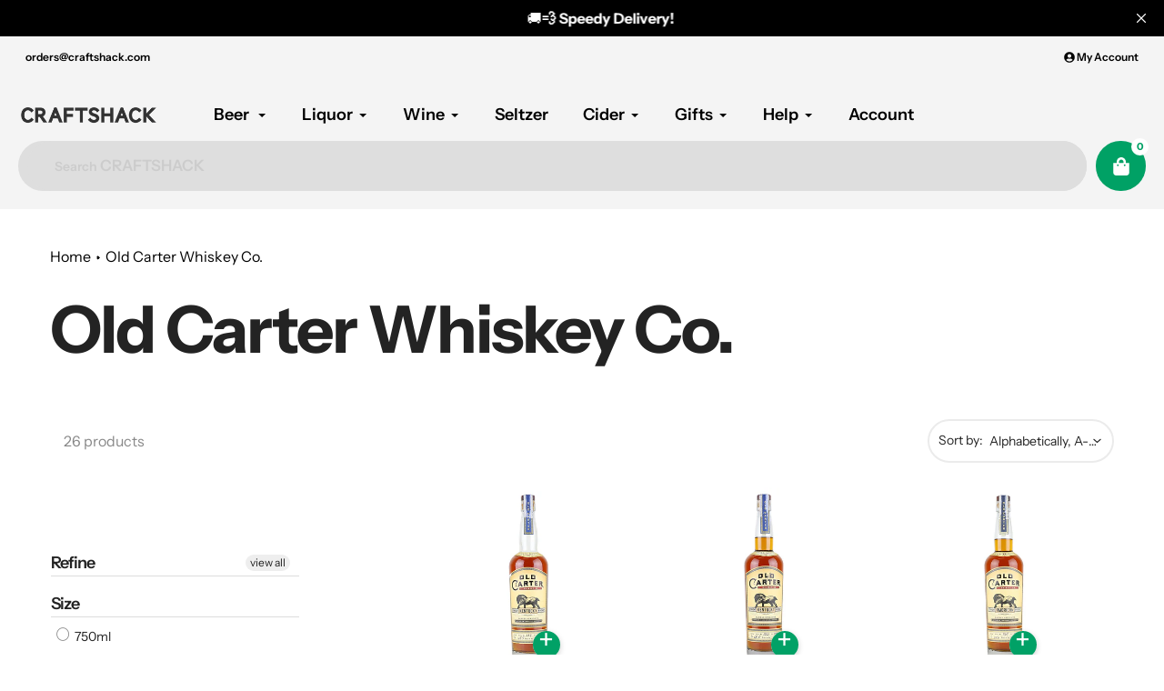

--- FILE ---
content_type: text/css
request_url: https://craftshack.com/cdn/shop/t/252/assets/theme.css?v=71027101718264845751700808095
body_size: 26612
content:
.rte h1,.rte .h1{font-size:calc(((var(--font-h1-desktop))/ (var(--font-size-base))) * 1em / 1.5)}.rte h2,.rte .h2{font-size:calc(((var(--font-h2-desktop))/ (var(--font-size-base))) * 1em / 1.5)}.rte h3,.rte .h3{font-size:calc(((var(--font-size-header)) / (var(--font-size-base))) * .8em / 1.2)}.rte h4,.rte .h4{font-size:calc(((var(--font-h4-desktop)) / (var(--font-size-base))) * 1em)}.rte h5,.rte .h5{font-size:calc(((var(--font-h5-desktop)) / (var(--font-size-base))) * 1em)}.rte h6,.rte .h6{font-size:calc(((var(--font-h6-desktop)) / (var(--font-size-base))) * 1em)}h1,.h1{letter-spacing:var(--heading1-letter-spacing)}h2,.h2{letter-spacing:var(--heading2-letter-spacing)}h3,.h3{letter-spacing:var(--heading3-letter-spacing)}h4,.h4{letter-spacing:var(--heading4-letter-spacing)}h5,.h5{letter-spacing:var(--heading5-letter-spacing)}h6,.h6{letter-spacing:var(--heading6-letter-spacing)}h1,.h1,h2,.h2,h3,.h3,h4,.h4,h5,.h5,h6,.h6{line-height:var(--heading-line-height)}.no-padding{padding:0!important}.product-form__cart-submit.added svg{display:none}.Form__Select select,.Form__Input{border:0;border-radius:20px;padding:16px 30px;font-size:14px;background-color:var(--color-blankstate-background);width:100%}select{background-position:right 20px center}.grid{display:flex;flex-wrap:wrap;align-items:flex-start}.grid.grid--view-items.grid--uniform{align-items:inherit}.grid.grid--view-items.grid--uniform:not(.enable_list_mode) .product-item-block:not(.view-mode-list) .product-item-block .product-card{height:100%;display:flex;flex-direction:column}.grid.grid--uniform .grid__item{margin-bottom:20px}.flickity-page-dots{position:relative;bottom:0;padding-top:20px}.custom_page_header_opacity{position:absolute;top:0;left:0;right:0;bottom:0;width:100%;height:100%}.section-header .h5,.section-header h5{font-size:calc(var(--font-size-base) * 1px - 2px);text-transform:uppercase;position:relative;display:inline-flex;align-items:center}.section-header .h5:before,.section-header h5:before{content:" ";color:inherit;height:2px;width:25px;margin-right:7px;display:block}.heading_block.section-header .h5:before,.heading_block.section-header h5:before{background:var(--color-text)}.section-header.homepage_subtitle_style_primary .h5,.section-header.homepage_subtitle_style_primary h5{color:var(--color-btn-primary)}.section-header.homepage_subtitle_style_primary .h5:before,.section-header.homepage_subtitle_style_primary h5:before{background:var(--color-btn-primary)}.section-header.homepage_subtitle_style_secondary .h5,.section-header.homepage_subtitle_style_secondary h5{color:var(--color-btn-secondary)}.section-header.homepage_subtitle_style_secondary .h5:before,.section-header.homepage_subtitle_style_secondary h5:before{background:var(--color-btn-secondary)}.section-header.homepage_subtitle_style_match_header h5,.section-header.homepage_subtitle_style_match_header .h5{color:var(--color-text)}.section-header.homepage_subtitle_style_match_header h5:before,.section-header.homepage_subtitle_style_match_header .h5:before{background:var(--color-text)}.slideshow__controls{justify-content:space-between;width:100%;align-items:center;bottom:50px;margin-bottom:0;top:auto}.slideshow__controls .slick-dots{display:flex;align-items:center;justify-content:center;flex-wrap:wrap}.slideshow__controls.arrows_only{justify-content:flex-end}.slideshow__controls:after{display:none}.slideshow__controls .slick-dots li{display:inline-block;width:65px;height:4px;margin:5px;opacity:1;background:#e4e4e4;border-radius:20px}@media screen and (max-width:749px){.slideshow__controls .slick-dots li{margin:10px 5px}}.slideshow__controls .slick-dots li.slick-active{background:var(--color-btn-primary)}.slideshow__controls .slick-dots li a{display:block;width:100%;height:auto;background:transparent}.slideshow__controls .slick-dots li a:before{display:none}.slideshow__arrows{background:transparent!important;justify-content:flex-end;height:auto;padding:0}.slideshow__controls .slideshow__arrows .slideshow__arrow{background-color:var(--white-color);border-radius:50%;color:#8d8d8d;margin:0 10px;top:auto}.slideshow__controls .slideshow__arrows .slideshow__arrow:hover{background-color:var(--color-btn-primary);color:var(--white-color)}.flickity-prev-next-button{background:transparent!important;width:20px;height:20px;border-radius:0;opacity:1}.flickity-button:disabled{opacity:0}.flickity-page-dots .dot{display:inline-block;width:65px;height:4px;margin:0 5px;opacity:1;background:var(--color-border);border-radius:20px}.flickity-page-dots .dot.is-selected{background:var(--color-btn-primary)}.slideshow__text-wrap{z-index:3}.slideshow__text-wrap--desktop .slideshow__text-content .slideshow__text-content-list{max-width:60%;display:inline-block;width:auto}@media screen and (max-width:749px){.slideshow__text-wrap--desktop .slideshow__text-content .slideshow__text-content-list{max-width:90%}}.slideshow__text-wrap--desktop .slideshow__text-content.text-left .slideshow__text-content-list{margin-right:auto}.slideshow__text-wrap--desktop .slideshow__text-content.text-right .slideshow__text-content-list{margin-left:auto}.slideshow__text-wrap--desktop .slideshow__text-content .slideshow__title{margin-bottom:65px}.slideshow__text-wrap--desktop .slideshow__text-content .slideshow__btn-wrapper .slideshow__btn+.slideshow__btn{margin-left:30px}.slideshow__controls{bottom:30px}.slideshow:not(.slideshow--adapt){max-height:calc(100vh - var(--announcement-bar-height))}.slideshow__slide{padding:150px 0}@media screen and (max-width: 749px){.slideshow:not(.mobile-slideshow--adapt) .slideshow__slide:before{display:none}.slideshow.mobile-slideshow--small{height:300px}.slideshow.mobile-slideshow--medium{height:500px}.slideshow.mobile-slideshow--large{height:calc(100vh - var(--announcement-bar-height))}.no-overlap-header .slideshow.mobile-slideshow--large{height:calc(100vh - var(--header-height) - var(--announcement-bar-height))}.slideshow__slide{padding:100px 0}.slideshow__btn-wrapper{display:flex;flex-direction:column}.slideshow__text-wrap--desktop .slideshow__text-content .slideshow__btn-wrapper .slideshow__btn+.slideshow__btn{margin:15px 0 0}.slideshow__text-wrap--desktop .slideshow__text-content .slideshow__title{margin-bottom:35px}.slideshow__btn-wrapper{margin-top:35px}.slideshow__controls{bottom:15px}.slideshow__text-wrap--desktop .slideshow__text-content{position:relative;top:auto;transform:none!important}}.slideshow__image_wrapper{position:absolute;top:0;left:0;right:0;bottom:0;height:100%;width:100%;z-index:1}.slideshow__slide.block_type__video{position:absolute}.slideshow__slide.block_type__video .video-section-wrapper{position:absolute;top:0;left:0;right:0;bottom:0;width:100%;height:100%}.slideshow__slide.block_type__video video{width:100%;height:100%;object-fit:cover}.slideshow__slide.block_type__video video::-webkit-media-controls{display:none}.template-index .index-section:first-child:not(.index-section--slideshow){margin-top:35px}@media only screen and (min-width: 750px){.template-index .index-section:first-child:not(.index-section--slideshow){margin-top:55px}}@media only screen and (min-width: 750px){.slideshow.slideshow--adapt .slideshow__slide{position:absolute;padding:0}.slideshow.slideshow--adapt .slideshow__slide.slideshow__slide--active{position:relative}.slideshow.slideshow--adapt .slideshow__slide .slideshow__text-wrap{position:absolute;top:50%;width:100%;height:100%;left:50%;transform:translate(-50%,-50%)}.slideshow.slideshow--adapt .slideshow__slide .slideshow__text-wrap--desktop .slideshow__text-content{padding:150px 0}body:not(.no-overlap-header) .slideshow.slideshow--adapt .slideshow__slide .slideshow__text-wrap--desktop .slideshow__text-content{padding-top:calc(var(--header-height) + 10px);padding-bottom:100px}}@media screen and (max-width: 749px){.slideshow.mobile-slideshow--adapt .slideshow__slide{position:absolute;padding:0}.slideshow.mobile-slideshow--adapt .slideshow__slide.slideshow__slide--active{position:relative}.slideshow.mobile-slideshow--adapt .slideshow__slide .slideshow__text-wrap{position:absolute;top:50%;width:100%;height:100%;left:50%;transform:translate(-50%,-50%)}.slideshow.mobile-slideshow--adapt .slideshow__slide .slideshow__text-wrap--desktop .slideshow__text-content{padding:50px 0}}@media screen and (min-width:750px) and (max-width:989px){.slideshow__text-wrap--desktop .slideshow__text-content .slideshow__text-content-list{max-width:90%}.slideshow__text-wrap--desktop .slideshow__text-content .slideshow__title{margin-bottom:30px}.mega-title--large{font-size:calc(((var(--font-mega-title-large-desktop)) / (var(--font-size-base))) * .65em)}.mega-subtitle--large{font-size:calc(((var(--font-size-base) + 8) / (var(--font-size-base))) * .7em)}.slideshow__btn-wrapper--push{margin-top:35px}}@media screen and (min-width:750px){body:not(.no-overlap-header) .slideshow:not(.slideshow--adapt) .slideshow__slide{padding-top:calc(var(--header-height) + 10px)}}.AnnouncementBar{position:relative;display:block;width:100%;padding:8px 30px;text-align:center}.AnnouncementBar__close_button{position:absolute;top:50%;transform:translateY(-50%);right:15px;cursor:pointer;padding:5px;display:flex;align-items:center;justify-content:center;color:inherit}.AnnouncementBar__close_button svg{width:10px;height:10px}.AnnouncementBar__Content .AnnouncementBar__Content a{display:block}.AnnouncementBar__Wrapper{max-width:700px;margin:0 auto;position:relative}.AnnouncementBar__Content{width:100%;display:block}.AnnouncementBar__Slider:not(.flickity-enabled){opacity:0}.AnnouncementBar__Slider:not(.flickity-enabled) .AnnouncementBar__Content:not(:first-child){position:absolute}.AnnouncementBar .flickity-prev-next-button{opacity:0;transition:all .3s;visibility:hidden}.AnnouncementBar:hover .flickity-prev-next-button{visibility:visible;opacity:1}.AnnouncementBar__Slider{padding:0 30px}.AnnouncementBar__Content p{margin:0}.flickity-viewport .AnnouncementBar__Content{display:flex;align-items:center;justify-content:center;flex-wrap:wrap}@media screen and (max-width:749px){.AnnouncementBar{padding:10px 20px}.AnnouncementBar .flickity-prev-next-button.previous{left:15px}.AnnouncementBar .flickity-prev-next-button.next{right:15px}.AnnouncementBar .AnnouncementBar__close_button{right:5px}.AnnouncementBar .flickity-prev-next-button{opacity:1;visibility:visible}.AnnouncementBar__Content p{font-size:calc(((var(--font-size-base) - 1) / (var(--font-size-base))) * .8em)}}.call-to-action{display:flex;justify-content:center;margin-bottom:70px}.call-to-action__block{width:25%;margin:0 5px;border-radius:10px;display:flex;align-items:center;justify-content:center;padding:30px 20px}@media screen and (min-width:1651px){.call-to-action__block{padding:50px 40px}}.call-to-action__block .image{width:48px;height:48px;margin-right:30px}.call-to-action .call-to-action__block img{display:block;margin:0 auto;height:100%;width:100%;object-fit:cover;max-width:100%}.call-to-action .call-to-action__block svg{width:100%;height:100%}.call-to-action__block .content{text-align:left;width:70%}.call-to-action__block .content .h6{color:var(--white-color);margin-bottom:10px;font-size:inherit}.call-to-action__block .content p{margin:0;font-size:calc(var(--font-size-base) * 1px - 2px)}.call-to-action__block .content a{color:inherit;text-decoration:underline}.footer_bg{width:100%;display:block;height:100%;position:absolute;top:0;left:0;right:0;bottom:0;z-index:0;object-fit:cover}.site-footer{position:relative;padding-top:80px}.site-footer-wrapper{position:relative}.site-footer__content .site-footer__item-inner .h5{color:var(--white-color)}.site-footer__social-icons{text-align:left}footer .localization_form{margin-top:15px}.site-footer__content .site-footer__social-icons{display:flex;flex-wrap:wrap;padding-top:20px}.site-footer__content .site-footer__social-icons .social-icons__item{border-radius:50%;width:49px;height:49px;display:flex;align-items:center;justify-content:center;margin:0 10px 10px 0;padding:0;background:#2b2b2b}.site-footer__content .site-footer__social-icons .social-icons__item:hover{background:var(--color-btn-primary);color:var(--color-btn-primary-text)}.site-footer__content .site-footer__social-icons .social-icons__item:hover svg{fill:var(--color-btn-primary-text)}.payment-icons.site-footer__icon-list{padding-bottom:0}.site-footer__item .selectors-form{margin:15px 0}.site-footer__item .selectors-form .disclosure__toggle{color:#8d8d8d;border-radius:50px;background:none;padding:17px;display:flex;align-items:center;justify-content:space-between;border:1px solid var(--color-border-form)}.site-footer__item .selectors-form .disclosure__toggle svg{width:12px;height:12px;margin-left:12px;transition:all .3s}.site-footer__item .selectors-form .disclosure__toggle[aria-expanded=true] svg{transform:rotate(180deg)}.site-footer__item .selectors-form .disclosure-list{width:100%}.site-footer__item .selectors-form .disclosure-list__item{padding:5px 15px}.site-footer__item .selectors-form .disclosure-list__item .disclosure-list__option{text-decoration:none;font-size:13px}.site-footer__item-inner--newsletter .contact-form .input-group{flex-wrap:nowrap}.site-footer__item-inner--newsletter .contact-form .input-group .newsletter__input{min-height:1px;border-radius:50px;color:var(--white-color);border:0;margin:0;padding:15px 15px 15px 30px;border:1px solid var(--color-border)}.site-footer__item-inner--newsletter .contact-form .input-group .newsletter__submit{border-radius:50%;width:49px;height:49px;display:flex;align-items:center;justify-content:center;margin:0 0 0 10px;padding:0}.site-footer__item-inner--newsletter .contact-form .input-group .newsletter__submit svg{margin:0;width:20px;height:20px}.site-footer__item-inner--newsletter .contact-form .input-group .newsletter__input::placeholder{color:var(--white-color);opacity:.5}.site-footer__item-inner--newsletter .site-footer__rte+.site-footer__newsletter{padding-top:30px;max-width:350px}@media screen and (max-width: 1199px){.site-footer-wrapper .call-to-action{flex-wrap:wrap}.site-footer-wrapper .call-to-action .call-to-action__block{padding:35px 30px;margin-bottom:10px;width:calc(50% - 10px)}.site-footer-wrapper .site-footer__content{flex-wrap:wrap}}@media screen and (max-width: 749px){.site-footer-wrapper .call-to-action .call-to-action__block{width:100%;margin-left:0;margin-right:0}.call-to-action{margin-bottom:40px}.site-footer{padding-top:40px}.site-footer__content{padding:0}.site-footer__bottom_content{padding-top:30px}.site-footer__content .site-footer__social-icons{padding-bottom:0}}.logo-bar{list-style:none;text-align:center}.logo-bar__item{display:inline-block;vertical-align:middle}.logo-bar__image{display:block;width:auto;max-width:100%;max-height:100%;margin:0 auto}.logo-bar__link{display:flex;align-items:center;justify-content:center;height:100%}.logo-bar--slider{width:100%;display:block;max-width:100%}.logo-bar--slider .logo-bar{width:calc(100% + 15px);display:flex;flex-wrap:wrap;margin:0}.logo-bar--slider .logo-bar.full_logo_bar{display:block;width:100%}.logo-bar--slider .logo-bar.full_logo_bar .logo-bar__item{padding-right:0;width:100%}.logo-bar .logo-bar__item{padding-right:15px}.logo-bar .logo-bar__item .grid-view-item{margin-bottom:10px;border-radius:10px;overflow:hidden;height:140px;padding:15px;background:var(--white-color);box-shadow:0 0 4px 2px var(--color-border)}.logos_style_full .logo-bar .logo-bar__item .grid-view-item{height:auto}.logos_style_full .logo-bar .logo-bar__item .grid-view-item .placeholder-svg,.logos_style_full .logo-bar .logo-bar__item .grid-view-item .logo-bar__image{position:relative}@media screen and (max-width:749px){.logo-bar .logo-bar__item{padding-right:0}.logo-bar .logo-bar__item .grid-view-item{margin-bottom:22px}}[data-section-type=logo-bar] .section-header{position:relative}@media screen and (min-width: 1200px){[data-section-type=logo-bar] .section-header-wrapper{padding:0 155px}}[data-section-type=logo-bar] .slider_custom_arrows{position:absolute;right:0;bottom:0;display:flex;align-items:center}@media screen and (max-width: 1199px){[data-section-type=logo-bar] .slider_custom_arrows{position:relative;justify-content:center}}[data-section-type=logo-bar] .slider_custom_arrows .btn{border-radius:50%;width:55px;height:55px;display:flex;align-items:center;justify-content:center;cursor:pointer;background:var(--white-color);margin:0 10px;transition:all .3s}[data-section-type=logo-bar] .slider_custom_arrows .btn svg{transition:all .3s}[data-section-type=logo-bar] .slider_custom_arrows .btn:hover{background:var(--color-btn-primary)}[data-section-type=logo-bar] .slider_custom_arrows .btn:hover svg{color:var(--white-color)}.logo-bar__image-container{position:relative;height:100%}.logo-bar__image-container .logo-bar__image{position:absolute;margin:0 auto;top:0;right:0;left:0;bottom:0;height:100%;object-fit:cover}@media screen and (min-width:750px){.hover_opacity_true .grid-view-item{opacity:.3;transition:all .3s}.hover_opacity_true .grid-view-item:hover{opacity:1}}@media screen and (max-width:749px){.logo-bar--slider .logo-bar__item{width:50%}.logo-bar--slider .logo-bar__item img{width:100%}.logo-bar--slider .grid-view-item{opacity:1}}.grid--blog{margin-bottom:20px}@media screen and (min-width:750px){.grid--blog{margin-bottom:50px}}.grid--blog>.grid__item article{background:var(--white-color);border-radius:10px}.grid--blog>.grid__item article .article__grid-image-container img{border-radius:10px}.grid--blog>.grid__item article{height:100%}.grid.grid--blog{align-items:inherit}.article__grid-image,.grid-view-item__image{height:auto}.article__grid-image-wrapper{height:100%}.article__grid-image-wrapper .article__grid-image{object-fit:cover;height:100%}.article__grid-image-container{position:relative;width:100%}.article__grid-image-container .placeholder-svg{position:absolute;top:0;width:100%;left:0}.article__grid-image-container:after{content:"";display:block;padding-bottom:100%}.bg_image_with_custom_content{position:relative;width:100%;display:block}.bg_image_with_custom_content .section_bg{width:100%;display:block;position:absolute;top:0;right:0;left:0;bottom:0;height:100%;overflow:hidden}.section_grid__bg .section_bg_image,.section_bg .section_bg_image{width:100%;display:block;max-width:100%;position:absolute;top:0;left:0;right:0;bottom:0;height:100%;object-fit:cover}.section_bg-wrapper,.section_bg_image-container{display:block;width:100%;max-width:100%;position:relative}.section_content{width:100%;display:flex;max-width:100%;align-items:center;padding:150px 0;position:relative}.section_content .page-width-small,.section_content .page-width{width:100%}.section_content__wrapper{text-align:left}.homepage_accordion .answer{transition:height .35s ease-in-out;overflow:hidden}.answer_content{padding-left:35px;padding-bottom:20px}.homepage_accordion .answer:not(.active){height:0}.question{position:relative;cursor:pointer;display:flex;align-items:center;color:inherit}[data-section-type=index-accordion]{display:flex}[data-section-type=index-accordion] .section_content{padding:0}[data-section-type=index-accordion] .section_content .page-width-small{height:100%}[data-section-type=index-accordion] .section_content .page-width-small .section_content__wrapper{height:100%;padding:150px 0}@media screen and (max-width: 1199px){[data-section-type=index-accordion] .section_content .page-width-small .section_content__wrapper{padding:80px 0}}@media screen and (max-width: 749px){[data-section-type=index-accordion] .section_content .page-width-small .section_content__wrapper{padding:50px 0}}[data-section-type=index-accordion] .section_content .page-width-small .section_content__wrapper .section_main_content{height:100%;display:flex;flex-direction:column;justify-content:center}@media screen and (max-width: 749px){[data-section-type=index-accordion] .section_content .page-width-small .section_content__wrapper .section_main_content{height:auto}}.countdown_timer{display:flex;align-items:center;width:100%;margin-bottom:50px}.timer-time{text-align:center}.timer-label{display:block;width:100%;margin:5px 0 0}.timer-value{border-radius:10px;background:var(--white-color);min-width:90px;padding:0 5px;height:96px;display:flex;align-items:center;justify-content:center;font-size:60px;font-weight:700;position:relative}.timer-value:after{content:"";display:block;position:absolute;top:50%;bottom:0;left:0;right:0;background:var(--color-btn-primary);opacity:.15;border-top:2px solid var(--color-btn-primary)}.time-divider{display:inline-block;padding:0 4px;font-size:30px;text-align:center;top:-16px;position:relative}.bg_image_with_custom_content .overlay_behaviour_full .section_content .section_main_content .countdown_timer_btn,.bg_image_with_custom_content .overlay_behaviour_full .section_content .section_main_content .countdown_timer,.bg_image_with_custom_content .overlay_behaviour_full .section_content .section_main_content .section-header{position:relative;z-index:2}.countdown_timer_btn{min-width:270px}@media screen and (max-width:749px){.countdown_timer{margin-bottom:40px}.countdown_timer .timer-value{font-size:40px;min-width:63px;height:70px}.countdown_timer .timer-label{font-size:calc(var(--font-size-base) * 1px - 2px)}}.icon-with-text--blocks{display:flex;flex-wrap:wrap;margin-left:-30px}.icon-with-text--block{width:33.33%;display:flex;padding-left:30px}.icon-with-text--block:nth-child(n+4){margin-top:30px}.icon-with-text--block_link{display:flex}.block_icon{min-width:100px;width:100px;height:100px;padding:25px;border-radius:50%;box-shadow:0 0 4px 2px var(--color-border);display:flex;overflow:hidden;align-items:center;justify-content:center;background:var(--white-color);margin-right:30px;transition:all .3s}.block_icon .placeholder-svg{border:0}.block_icon .icon{display:block;width:100%;height:100%;margin:0 auto}.block_icon a{display:block}.block_icon img{max-width:100%;height:auto}.block_info{text-align:left}.block_info .block_content{border-top:3px solid var(--color-border);padding-top:30px;margin-top:30px;line-height:30px;transition:all .3s;padding-right:10px}.block_info .block_content a{text-decoration:underline}.block_info .block_content p{opacity:.6}.block_info .h4{padding-right:20px;margin:0}.icon-with-text--block_link:hover .block_icon{box-shadow:0 0 4px 2px var(--color-btn-primary)}.icon-with-text--block_link:hover .block_info .block_content{border-color:var(--color-btn-primary)}@media screen and (min-width: 750px) and (max-width: 989px){.icon-with-text--block{width:50%;margin-bottom:30px}}@media screen and (min-width: 750px) and (max-width: 1199px){.icon-with-text--block .block_icon{min-width:70px;width:70px;padding:0;height:70px;margin-right:20px}.icon-with-text--block .block_icon .icon,.icon-with-text--block .block_icon img{max-width:35px}.icon-with-text--block .block_info h4{padding:0}.icon-with-text--block .block_info .block_content{padding-top:20px;margin-top:20px;line-height:24px;padding-right:0}}@media screen and (max-width:749px){.icon-with-text--blocks{margin-left:-40px}.icon-with-text--blocks .icon-with-text--block{width:100%;padding-left:40px;margin-bottom:30px;flex-direction:column;align-items:center;justify-content:center}.icon-with-text--blocks .icon-with-text--block .icon-with-text--block_link{flex-direction:column;align-items:center;justify-content:center}.icon-with-text--blocks .icon-with-text--block .block_icon{margin:0 0 30px}.icon-with-text--blocks .icon-with-text--block .block_info{text-align:center}.icon-with-text--blocks .icon-with-text--block .block_info h4{padding:0}.icon-with-text--blocks .icon-with-text--block .block_info .block_content{border-width:2px;padding-top:10px;margin-top:15px;line-height:1.6;padding-right:0}}[data-section-type=quotes]{position:relative}[data-section-type=quotes] .testimonials_slider .testimonial_block{width:22%;background:var(--white-color);border-radius:10px;margin-right:10px;text-align:left;padding:45px 30px;display:inline-flex;flex-direction:column;align-items:flex-start;justify-content:flex-start}@media screen and (min-width: 1651px){[data-section-type=quotes] .testimonials_slider .testimonial_block{padding:45px 80px 45px 45px}}[data-section-type=quotes] .testimonials_slider .testimonial_block .author_image{width:100px;margin-left:0;margin-right:auto;margin-bottom:25px;height:100px;border-radius:50%;position:relative}[data-section-type=quotes] .testimonials_slider .testimonial_block .author_image:before{content:"\201c";font-size:100px;position:absolute;top:-45px;z-index:1;color:var(--color-btn-primary);left:-5px}[data-section-type=quotes] .testimonials_slider .testimonial_block .author_image img{display:block;width:100%;max-width:100%;border-radius:50%;height:100%;object-fit:cover}[data-section-type=quotes] .testimonials_slider .testimonial_block .quote{margin-bottom:50px}[data-section-type=quotes] .testimonials_slider .testimonial_block .quote p{opacity:.6}[data-section-type=quotes] .testimonials_slider .testimonial_block .title{margin-bottom:30px}[data-section-type=quotes] .testimonials_slider .testimonial_block .author_name{margin-top:auto;color:var(--color-text)}[data-section-type=quotes] .section_bg-wrapper{margin-left:auto;margin-right:0}[data-section-type=quotes] .flickity-page-dots{text-align:left;bottom:-15px}[data-section-type=quotes] .section_content{flex-direction:column;justify-content:center}[data-section-type=quotes] .testimonials_row{width:100%;display:block;padding-left:calc((100% - 1550px)/2)}@media screen and (max-width: 1650px){[data-section-type=quotes] .testimonials_row{padding-left:55px}}[data-section-type=quotes] .section-header{position:relative}[data-section-type=quotes] .section-header .slider_custom_arrows{position:absolute;right:0;bottom:0;display:flex;align-items:center}[data-section-type=quotes] .section-header .slider_custom_arrows .btn{border-radius:50%;width:44px;height:44px;display:flex;align-items:center;justify-content:center;cursor:pointer;background:var(--white-color);margin:0 10px;transition:all .3s}[data-section-type=quotes] .section-header .slider_custom_arrows .btn svg{margin:0;transition:all .3s}[data-section-type=quotes] .section-header .slider_custom_arrows .btn:hover{background:var(--color-btn-primary)}[data-section-type=quotes] .section-header .slider_custom_arrows .btn:hover svg{color:var(--white-color)}[data-section-type=quotes] .testimonials_slider.rendered .flickity-viewport .flickity-slider .testimonial_block{height:100%}.quotes-section .section_with_bg{padding-top:150px;padding-bottom:150px}@media screen and (max-width: 1199px){.quotes-section .section_with_bg{padding-top:80px;padding-bottom:80px}}.quotes-section .section_with_bg .section-header .slider_custom_arrows{left:calc(100% - 500px);right:auto}@media screen and (max-width: 1650px){.quotes-section .section_with_bg .section-header .slider_custom_arrows{left:auto;right:0}}.quotes-section .image_style_right .section_bg_image{left:auto;width:500px}@media screen and (min-width: 750px) and (max-width: 1199px){[data-section-type=quotes] .testimonials_slider .testimonial_block{width:33.33%;padding:30px}[data-section-type=quotes] .testimonials_row{padding-left:55px!important}}@media screen and (max-width:749px){[data-section-type=quotes] .section-header .slider_custom_arrows{position:relative}[data-section-type=quotes] .section-header .slider_custom_arrows .btn:first-child{margin-left:0}[data-section-type=quotes] .testimonials_slider .testimonial_block{width:85%;padding:30px 40px}[data-section-type=quotes] .testimonials_row{padding-left:22px}.quotes-section .section_with_bg{padding-top:50px;padding-bottom:50px}.quotes-section .image_style_right .section_bg_image{width:100%;left:0}}#shopify-section-header header.site-header .mobile-nav-wrapper{left:auto;right:-999px;transform:none;z-index:22;-webkit-transition:right .3s cubic-bezier(.4,.01,.165,.99);-o-transition:right .3s cubic-bezier(.4,.01,.165,.99);transition:right .3s cubic-bezier(.4,.01,.165,.99);height:100vh;width:100%}#shopify-section-header header.site-header .mobile-nav-wrapper.js-menu--is-open{right:0}.mobile_menu_overlay{background:#2e2d2bcc;z-index:8;left:0;right:0;overflow:hidden;position:absolute;top:0;bottom:0;width:100%;height:100%;display:none}body.js-menu--is-open{overflow:hidden}body.js-menu--is-open .mobile_menu_overlay{display:block}#MobileNav .mobile-nav__return-btn{display:flex;width:100%;padding:15px;font-size:16px;align-items:center}#MobileNav .mobile-nav__return-btn .icon{position:relative;top:auto;left:auto;margin:0 15px 0 0}#shopify-section-header{position:absolute;top:var(--announcement-bar-height)}#shopify-section-header{padding:0;width:100%;z-index:9;left:0}#shopify-section-header .header_top a:not(.disclosure-list__option),#shopify-section-header .header_top span,#shopify-section-header .site-nav__label{color:var(--secondary_nav_color_text)}.site-header{padding:0;z-index:1;background:transparent}.site-header .site-header__mobile-nav{background:inherit;padding:20px;align-items:center}.header_top__row,.site-header .header_top{padding:13px 20px;display:flex;align-items:center;flex-wrap:wrap}.site-header .top_navigation_links{display:flex;align-items:center;font-size:12px;font-weight:600}.site-header .top_navigation_links .icon{width:12px;height:12px;margin-top:-2px}.site-header .top_navigation_links li+li:not(.disclosure-list__item){margin-left:10px}.site-header .top_navigation_links .selectors-form{margin:0}.site-header .top_navigation_links .selectors-form .selectors-form__item{padding:0;margin:0}.site-header .top_navigation_links .selectors-form .selectors-form__item+.selectors-form__item{margin-left:10px}.site-header .top_navigation_links .selectors-form .selectors-form__item+.selectors-form__item .disclosure-list{right:0;left:auto;transform:none}.site-header .right_column{justify-content:flex-end}.site-header #AccessibleNav .site-nav{text-align:left}.site-header .site-header__icons .search-bar__interior{max-width:515px;width:100%;border-radius:50px;position:relative;background:var(--white-color);padding:0 0 0 10px}.site-header .site-header__icons .search-bar__interior .search-form__container{padding:0;display:flex;align-items:center;background:transparent}.site-header .site-header__icons .search-bar__interior .search-form__container .search-bar__form{max-width:100%;border:0;width:100%;position:static}.site-header .site-header__icons .search-bar__interior .search-form__container .search-bar__form .search-form__input-wrapper{position:static}.site-header .site-header__icons .search-bar__interior .search-form__container .search-bar__form .search-form__input-wrapper .predictive-search-wrapper{width:100%;border-radius:10px;overflow:auto;padding-bottom:0;max-height:510px;margin-top:10px;z-index:12}.site-header .site-header__icons .search-bar__interior .search-form__container .search-bar__form .search-form__input-wrapper .predictive-search-wrapper.added_results .search_popular_products,.site-header .site-header__icons .search-bar__interior .search-form__container .search-bar__form .search-form__input-wrapper .predictive-search-wrapper.added_results .search_popular_searches_menu{display:none}.site-header .site-header__icons .search-bar__interior .search-form__container .search-bar__form .search-form__input-wrapper .predictive-search-wrapper .predictive-search-title{padding:20px 30px}.site-header .site-header__icons .search-bar__interior .search-form__container .search-bar__form .search-form__input-wrapper .predictive-search-wrapper .predictive-search-title .predictive-search-title__content{text-transform:none;font-weight:700}.site-header .site-header__icons .search-bar__interior .search-form__container .search-bar__form .search-form__input-wrapper .predictive-search-wrapper .predictive-search__list .predictive-search-item .predictive-search-item__title-text{border:0}.site-header .site-header__icons .search-bar__interior .search-form__container .search-bar__form .search-form__input-wrapper .predictive-search-wrapper .predictive-search__list .predictive-search-item .predictive-search-item__link{padding:10px 30px}.site-header .site-header__icons .search-bar__interior .search-form__container .search-bar__form .search-form__input-wrapper .predictive-search-wrapper .predictive-search__list .predictive-search-item .predictive-search-item__link .predictive-search__column--image{height:auto;width:auto;margin-right:20px}.site-header .site-header__icons .search-bar__interior .search-form__container .search-bar__form .search-bar__input{border-radius:50px;overflow:hidden;min-height:55px;color:#232323;font-size:calc(var(--font-size-base) * 1px - 2px);border:0;min-width:138px}.site-header .site-header__icons .search-bar__interior .search-form__container .search-bar__form .search-button__submit{padding:0 13px;border-top-right-radius:50%;border-bottom-right-radius:50%;overflow:hidden}.site-header .site-header__icons .search-bar__interior .search-form__container .search-bar__form .search-button__submit svg,.site-header .site-header__icons .search-bar__interior .search-form__container .search-bar__form .search-button__submit path{color:var(--color-btn-primary)!important}.site-header .top_navigation_menu{display:flex;align-items:center;justify-content:flex-start}.site-header .top_navigation_menu li a{display:block;padding:3px 10px;font-size:12px}.site-nav__dropdown{background:var(--header_nav_2_bg);color:var(--header_nav_2_color_text)}@media screen and (min-width: 750px) and (max-width: 1199px){.site-header .site-header__icons .search-bar__interior .search-form__container .search-bar__form .search-form__input-wrapper .predictive-search-wrapper{max-height:48vh;overflow:auto}.site-header .predictive-search .search_popular_menu{padding:0 20px;margin-top:10px}.site-header .site-header__icons .search-bar__interior .search-form__container .search-bar__form .search-form__input-wrapper .predictive-search-wrapper .predictive-search-title{padding:15px 20px}.site-header .predictive-search .search_popular_menu a{font-size:13px;padding:4px 12px}.site-header .site-header__icons .search-bar__interior .search-form__container .search-bar__form .search-form__input-wrapper .predictive-search-wrapper .predictive-search__list .predictive-search-item .predictive-search-item__link{padding:10px 20px}.site-header .site-header__icons .search-bar__interior .search-form__container .search-bar__form .search-form__input-wrapper .predictive-search-wrapper .predictive-search__list .predictive-search-item .predictive-search-item__link .predictive-search__column--image{margin-right:10px}}@media screen and (max-width: 749px){.site-header .site-header__icons .search-bar__interior{display:none}.site-header .site-header__icons .search-bar__interior .search-form__container .search-bar__form .search-form__input-wrapper .predictive-search-wrapper{max-height:270px;overflow:auto;padding-top:0}.site-header__icons .btn--link,.site-header__icons .site-header__cart{color:var(--color-btn-primary)}}.search_categories_menu{margin-right:20px}.search_categories_menu .search_categories_button{border-radius:50px;padding:9px 20px;font-size:14px;font-weight:700;width:185px;display:flex;align-items:center;justify-content:space-between;max-height:38px}.search_categories_menu .search_categories_button span{border:0}.site-header .site-nav__dropdown.small_dropdown{max-width:225px;left:0;border-radius:10px;border:0;z-index:12}.site-header .site-nav__dropdown.small_dropdown.site-nav__dropdown--right:not(.search_categories_dropdown){right:0;left:auto;transform:none}.site-header .site-nav__dropdown.small_dropdown ul{padding:10px 0}.site-header .site-nav__dropdown.small_dropdown ul li{margin:0;padding:0}.site-header .site-nav__dropdown.small_dropdown ul li a{padding:9px 30px;display:flex;align-items:center;font-size:14px;border-radius:50px;transition:all .3s}.search_categories_dropdown{background:var(--header_search_categories_bg);color:var(--header_search_categories_color_text)}.search_categories_dropdown ul#search-product-type li{display:flex;align-items:center;padding:0}.search_categories_dropdown ul#search-product-type li a{padding:9px 30px;display:block;width:100%;margin:0;border-radius:50px;transition:all .3s;cursor:pointer;text-align:left;font-size:calc(var(--font-size-navigation) * 1px - 1px);font-family:var(--font-stack-navigation);font-style:var(--font-style-navigation);font-weight:var(--font-weight-navigation);color:var(--header_search_categories_color_text)}.search_categories_dropdown ul#search-product-type li a:hover{color:var(--color-btn-primary)}.customer_nav_dropdown ul li a{justify-content:center;color:var(--color-body-text)!important}.customer_nav_dropdown ul li a:hover{color:var(--color-btn-primary)!important}.customer_nav_menu__wrapper{position:relative}.site-header__logo{margin:0}.navigation_wrapper{display:flex;align-items:center}.categories_menu .categories_main_link{display:flex;align-items:center;justify-content:space-around;border:none}.categories_menu .nav-dropdown__link svg{color:var(--color-btn-primary)}.categories_menu ul{width:100%}.categories_menu .first_lvl.nav-dropdown{border-radius:10px;border:0}.categories_menu .second_lvl.nav-dropdown{display:flex!important;flex-wrap:wrap;min-width:760px;padding:16px;border-radius:20px;margin-left:5px}.categories_menu .second_lvl.nav-dropdown>ul{display:flex;flex-wrap:wrap}.categories_menu .second_lvl.nav-dropdown>ul>.nav-dropdown__item{width:25%;margin-bottom:30px;padding-right:2px}.categories_menu .second_lvl.nav-dropdown.nav-has-menu_image>ul>.nav-dropdown__item{width:33.33%}.categories_menu .second_lvl.nav-dropdown>ul>.nav-dropdown__item .nav-dropdown__link{padding:14px 15px;word-break:break-word;margin-bottom:3px}.categories_menu .second_lvl.nav-dropdown>ul>.nav-dropdown__item .label_link{font-weight:600}.categories_menu .second_lvl.nav-dropdown .third_lvl.nav-dropdown{position:relative;visibility:visible;opacity:1;left:auto;top:auto;border-radius:0;border:0;width:100%;max-width:100%;display:block;padding:0;pointer-events:all}.categories_menu .second_lvl.nav-dropdown .third_lvl.nav-dropdown .nav-dropdown__item .link{padding:5px 15px}.categories_menu .second_lvl.nav-dropdown.nav-has-menu_image{min-width:1095px;flex-wrap:nowrap;padding:10px}.categories_menu .second_lvl.nav-dropdown.nav-has-menu_image>ul{width:60%}.categories_menu .second_lvl.nav-dropdown.nav-has-menu_image .nav-dropdown-image-block{width:40%;position:relative}.categories_menu .second_lvl.nav-dropdown.nav-has-menu_image .nav-dropdown-image-block a{display:block;height:100%;width:100%}.categories_menu .second_lvl.nav-dropdown.nav-has-menu_image .nav-dropdown-image-block .menu_block-image{height:100%;object-fit:cover;display:flex;align-items:flex-end;justify-content:flex-start;width:100%;border-radius:10px}.categories_menu .second_lvl.nav-dropdown.nav-has-menu_image .nav-dropdown-image-block .menu_block-image_heading{width:100%;display:flex;align-items:flex-end;justify-content:space-between;color:var(--white-color);padding:30px;position:absolute;bottom:0;left:0}.categories_menu .second_lvl.nav-dropdown.nav-has-menu_image .nav-dropdown-image-block .menu_block-image_heading .image_link_icon{width:20%}.categories_menu .second_lvl.nav-dropdown.nav-has-menu_image .nav-dropdown-image-block .menu_block-image_heading h3{margin:0;max-width:80%;white-space:normal;word-wrap:inherit;display:block;width:100%}.categories_menu .second_lvl.nav-dropdown.nav-has-menu_image .nav-dropdown-image-block .menu_block-image_heading span{width:40px;height:40px;border-radius:50%;display:flex;align-items:center;justify-content:center;background:var(--color-btn-primary);margin-left:20px}@media screen and (min-width: 750px){.mobile-logo-element-wrapper{display:none!important}}.logo--left .logo_element-wrapper{margin-right:15px;width:auto}.logo--left .top_navigation_menu{float:left}.header-search-button{width:45px;height:45px;border-radius:50%;align-items:center;justify-content:center;background:var(--white-color);color:var(--color-btn-primary);position:relative;border:0;display:none}@media screen and (max-width: 1650px){.categories_menu .second_lvl.nav-dropdown.nav-has-menu_image{min-width:785px}.categories_menu .second_lvl.nav-dropdown.nav-has-menu_image .nav-dropdown-image-block .menu_block-image .menu_block-image_heading{padding:20px}}@media screen and (max-width: 1199px){.navigation_wrapper .categories_menu{position:relative}.categories_menu .second_lvl.nav-dropdown.nav-has-menu_image{min-width:385px}.categories_menu .second_lvl.nav-dropdown.nav-has-menu_image>ul{width:100%}.categories_menu .second_lvl.nav-dropdown.nav-has-menu_image>ul>.nav-dropdown__item{width:50%}.categories_menu .second_lvl.nav-dropdown.nav-has-menu_image .nav-dropdown-image-block{display:none}header.site-header .header_cart_info .cart_total_info{display:none}header.site-header .header_cart_info.show_cart_subtotal{padding:0;width:auto;background:transparent}.site-header .header-search-button{display:flex}.site-header.logo--center .search-bar__interior .search-form__container .search-bar__form .search-bar__input{min-height:45px}.site-header .site-header__icons-wrapper .search-bar__interior{width:auto;max-width:100%;display:inline-block;flex:none;padding:0;border-radius:50%}.site-header .site-header__icons-wrapper .search-form__container{pointer-events:none;position:absolute;min-width:440px;max-width:515px;width:100%;border-radius:50px;opacity:0;visibility:hidden;padding:0 10px;top:0;right:-1px;bottom:auto;left:auto;transition:opacity .3s}.site-header .site-header__icons-wrapper .search-form__container.show_form{opacity:1;visibility:visible;pointer-events:all;background:var(--search_bar_bg);padding:0 0 0 5px}.site-header .site-header__icons-wrapper .search-form__container .search-bar__form{width:100%;position:relative}.site-header .mega-menu__promo,.site-header .top_navigation_links .customer_nav_menu__wrapper .customer_nav_button .site-nav__label{display:none}.navigation_wrapper .nav-bar__item{margin-right:25px}.navigation_wrapper .nav-bar__item:last-child{margin:0}.navigation_wrapper .categories_menu .nav-bar__item{padding:0;margin:0;position:static}.navigation_wrapper .categories_menu .nav-bar__item .first_lvl.nav-dropdown{max-width:220px;left:0}.site-header.logo--left .header_top__wrapper .site-header__icons-wrapper .search-bar__interior{margin-left:auto;margin-right:10px;padding-left:0}.site-header.logo--left .header_top__wrapper .site-header__icons-wrapper .search-bar__interior .header-search-button{margin:0 auto}.site-header.logo--left .header_top__wrapper .site-header__icons-wrapper .search-bar__interior+.header_cart_info{margin-left:0}}@media screen and (min-width: 750px) and (max-width: 1199px){.site-header.logo--left .header_top__wrapper .site-header__icons-wrapper .search-bar__interior{min-width:55px}.site-header:not(.logo--left) .site-header__icons{width:15%}.site-header:not(.logo--left) .site-header__icons-wrapper .search-form__container.show_form{padding:5px 10px;top:-5px}.site-header .header_top__wrapper .site-header__icons .search-bar__interior{padding:5px 0 5px 10px}}@media screen and (max-width: 749px){.site-header:not(.logo--left) .site-header__icons-wrapper .search-form__container.show_form{background:transparent;z-index:2}.site-header{border:0}.site-header .header_top{display:none}.site-header .site-header__logo{padding:0}.site-header .header_cart_info{margin-left:10px}.site-header .site-header__menu.js-mobile-nav-toggle{background:var(--white-color);padding:0;width:45px;min-width:45px;height:45px;border-radius:50%;display:flex;align-items:center;justify-content:center;margin-left:10px}.site-header .site-header__icons,.site-header .site-header__icons .site-header__icons-wrapper,.site-header .site-header__icons .search-bar__interior{position:static}.site-header .site-header__icons .search-bar__interior .search-form__container{min-width:1px;right:auto;left:50%;width:calc(100% - 40px);transform:translate(-50%);margin-top:40px}}.categories_menu .second_lvl.nav-dropdown.withoutMegamenuLvl{min-width:1px}.categories_menu .second_lvl.nav-dropdown.withoutMegamenuLvl>ul>.nav-dropdown__item{margin-bottom:0;padding-right:0;width:100%}.categories_menu .second_lvl.nav-dropdown.withoutMegamenuLvl>ul>.nav-dropdown__item .nav-dropdown__link{padding:5px 15px}body.show_search_overlay #shopify-section-header{z-index:20}body.show_search_overlay:after{opacity:.35;background:#232323}.search_popular_menu{display:flex;flex-wrap:wrap;padding:0 30px}.predictive-search-item{border-bottom:1px solid var(--color-border)}.predictive-search__list .predictive-search-item:last-child{border-bottom:0}.predictive-search__column--content{font-size:calc(((var(--font-size-base)) / (var(--font-size-base))) * 1em - 2px)}.search_popular_menu a{background:var(--white-color);color:#8d8d8d;border-color:#8d8d8d;display:inline-block;width:auto;font-size:14px;padding:4px 17px;transition:.3s all;border:1px solid #8d8d8d;border-radius:20px;line-height:normal;margin:0 10px 10px 0}.search_popular_menu a:hover{background:#8d8d8d;color:var(--white-color)}.predictive-search__column--image{max-width:100px;max-height:100px}.site-nav__link--button:not(.search_categories_button) span,.site-nav__link--button:not(.search_categories_button){fill:var(--secondary_nav_color_text);color:var(--secondary_nav_color_text);transition:all .3s}.site-nav__link--button:not(.search_categories_button):hover{fill:var(--header_nav_hover_link);color:var(--header_nav_hover_link)}#shopify-section-header .header_top .site-nav__link--button:not(.search_categories_button):hover span{color:var(--header_nav_hover_link)}.predictive-search-wrapper[aria-hidden=false]{display:block}.search-bar__view-all-button-wrapper{text-align:center;width:100%;padding:10px 30px;border-top:1px solid var(--color-border);opacity:.5;margin-top:10px}.search-bar__view-all-button-wrapper .search-bar__view-all{padding-top:10px;padding-bottom:10px;font-size:calc(var(--font-size-base) * 1px - 2px)}#shopify-section-header.showAlternateHeader{padding:0;position:relative;top:auto;background-color:var(--alternateHeader_bg_color)}#shopify-section-header.showAlternateHeader+#PageContainer.marginTop{padding-top:50px}@media screen and (max-width: 749px){#shopify-section-header.showAlternateHeader+#PageContainer.marginTop{padding-top:30px}}@media screen and (min-width: 750px){.template-product #shopify-section-header.showAlternateHeader+#PageContainer.marginTop{padding-top:50px}}#shopify-section-header.showAlternateHeader .site-header .top_navigation_links .icon{fill:inherit}#shopify-section-header.showAlternateHeader .logo_element .site-header__logo-link,#shopify-section-header.showAlternateHeader .nav-bar__link,#shopify-section-header.showAlternateHeader .disclosure__toggle,#shopify-section-header.showAlternateHeader select,#shopify-section-header.showAlternateHeader .header_top a:not(.disclosure-list__option),#shopify-section-header.showAlternateHeader .header_top span,#shopify-section-header.showAlternateHeader .site-nav__label{color:var(--alternateHeader_text_color);border-color:var(--alternateHeader_text_color)}#shopify-section-header.showAlternateHeader .categories_main_link.nav-bar__link.btn--primary{color:var(--color-btn-primary-text);border-color:var(--color-btn-primary-text)}.template-index #shopify-section-header.showAlternateHeader+#PageContainer{margin-top:0}#shopify-section-header .customer_nav_dropdown__wrapper .site-nav__label{color:inherit}.site-header .site-header__mobile-nav.without_categories_linklist{justify-content:flex-end}#shopify-section-header header.site-header .mobile-nav-wrapper{background:#232323;height:calc(100vh - var(--header-height, 0px) - var(--announcement-bar-height, 0px));overflow-y:auto}#shopify-section-header header.site-header .mobile-nav-wrapper.js-menu--is-open{height:calc(100vh - var(--header-height, 0px))}#shopify-section-header header.site-header .mobile-nav-wrapper a,#shopify-section-header header.site-header .mobile-nav-wrapper .mobile-nav__link,#shopify-section-header header.site-header .mobile-nav-wrapper .btn--link{color:var(--white-color)}#shopify-section-header header.site-header .mobile-nav-wrapper .mobile-nav__sublist-link{color:#8d8d8d}#shopify-section-header header.site-header .mobile-nav-wrapper svg{color:var(--color-btn-primary)}#shopify-section-header header.site-header .mobile-nav-wrapper .mobile-nav__dropdown{background:#1d1d1d}#shopify-section-header header.site-header .mobile-nav-wrapper .mobile-nav-footer{padding:10px 30px 15px;text-align:center;margin-top:0}#shopify-section-header header.site-header .mobile-nav-wrapper .mobile-nav-footer .disclosure__toggle,#shopify-section-header header.site-header .mobile-nav-wrapper .mobile-nav-footer select,#shopify-section-header header.site-header .mobile-nav-wrapper .mobile-nav-footer a{color:#8d8d8d}#shopify-section-header header.site-header .mobile-nav-wrapper .mobile-nav-footer .mobile-nav-footer-block{background:#1d1d1d;border-radius:20px;text-align:center;padding:10px 20px;display:inline-block;width:auto;font-size:calc(var(--font-size-base) * 1px - 2px);margin:0 10px 10px 0}#shopify-section-header header.site-header .mobile-nav-wrapper.js-menu--is-open .mobile-nav-footer .mobile-nav-footer-block{margin-bottom:0}#shopify-section-header header.site-header .mobile-nav-wrapper .mobile-nav-footer .mobile-nav-footer-block .icon{width:15px;height:15px}#shopify-section-header header.site-header .mobile-nav-wrapper .mobile-nav-footer .mobile-nav-footer-block .selectors-form{margin:0}#shopify-section-header header.site-header .mobile-nav-wrapper .mobile-nav-footer .mobile-nav-footer-block .selectors-form .selectors-form__item{padding:0;margin:0}#shopify-section-header header.site-header .mobile-nav-wrapper .mobile-nav-footer .bottom_navigation_menu{margin-top:30px}#shopify-section-header header.site-header .mobile-nav-wrapper .mobile-nav-footer .localization_form{margin:0}#shopify-section-header header.site-header .mobile-nav-wrapper .mobile-nav-footer .localization_form .selectors-form__item{padding:0;margin:0}.site-header .site-nav__dropdown.small_dropdown{max-height:400px;overflow:auto}.site-header.logo--inline .header_top.show_top_line_separator{border-bottom:1px solid var(--secondary_nav_color_lighter)}.site-header.logo--center:not(.enable_emphasize_category_menu) .site-header__mobile-nav{justify-content:space-between}@media screen and (min-width: 750px) and (max-width: 1199px){.site-header.logo--center:not(.enable_emphasize_category_menu) .site-header__mobile-nav #AccessibleNav{width:85%}}header.site-header .categories_menu.emphasize_link .nav-bar__item{padding:0}header.site-header .categories_menu.emphasize_link .nav-bar__item .categories_main_link span:before{display:none}header.site-header .categories_menu.emphasize_link .nav-bar__item .categories_main_link{width:185px;padding:10px 20px 10px 23px;min-height:45px;margin-right:20px;color:var(--color-btn-primary-text);justify-content:space-between}@media screen and (min-width:1200px){header.site-header .categories_menu.emphasize_link .nav-bar__item .categories_main_link{min-height:55px;font-size:14px}}.nav-dropdown:not(.nav-dropdown--floating){left:0;min-width:100%;width:auto}.nav-dropdown.right_side:not(.nav-dropdown--floating){left:auto;right:0}.categories_menu .first_lvl.nav-dropdown{top:calc(100% + 5px)}.site-header.logo--inline .navigation_wrapper .categories_menu{margin-left:15px}.site-header .top_navigation_links>li{display:flex;align-items:center}.site-header .site-nav__dropdown.small_dropdown{min-width:160px}.site-header .top_navigation_links .disclosure-list{left:50%;transform:translate(-50%);top:39px;bottom:auto}.site-header .top_navigation_links .disclosure-list .disclosure-list__item a.disclosure-list__option{border-radius:0;border:0;padding:0;width:100%}.site-header .top_navigation_links .site-nav__dropdown.small_dropdown.customer_nav_dropdown ul li a{padding:5px 10px}.site-header.logo--center .site-header__logo{text-align:center}@media screen and (max-width: 749px){.site-header.logo--center .site-header__logo{text-align:left}}.site-header.logo--center .search_categories_menu .search_categories_button{width:165px}.site-header.logo--center .search_categories_menu{margin-right:10px}.site-header.logo--center .search-bar__interior .search-form__container .search-bar__form .search-bar__input{min-width:180px}@media screen and (max-width: 1650px){.site-header.logo--center .site-header__mobile-nav .categories_menu_item{width:auto;margin-right:25px;min-width:190px}.site-header.logo--center .site-header__mobile-nav .site-header__icons{margin-left:auto}.site-header.logo--center .site-header__mobile-nav #AccessibleNav .mega-menu .page-width{padding:0 20px}.site-header.logo--center .site-header__mobile-nav #AccessibleNav .mega-menu .page-width .mega-menu__column{margin:0 20px 20px}}header .top_navigation_links .disclosure__toggle{font-weight:600}@media screen and (max-width: 1199px){.site-header .customer_nav_menu__wrapper .site-nav__dropdown.small_dropdown{min-width:150px;right:50%;left:auto;transform:translate(50%)}.site-header:not(.logo--left) .site-header__icons .search-bar__interior .search-form__container .search-bar__form .search-bar__input{min-height:45px}}header.site-header .icon--hamburger-mobile{display:block;min-width:16px;width:16px;height:16px}@media screen and (min-width: 990px) and (max-width: 1199px){header.site-header.logo--inline .site-header__icons-wrapper .search-bar__interior{max-width:calc(100% - 55px);width:100%;border-radius:50px;position:relative}header.site-header.logo--inline .site-header__icons-wrapper .search-bar__interior .header-search-button{display:none}header.site-header.logo--inline .site-header__icons-wrapper .search-bar__interior .search-form__container{position:relative;opacity:1;padding:5px 0 5px 5px;visibility:visible;max-width:100%;flex:auto;right:auto;margin:0;min-width:1px;pointer-events:all;flex-direction:row}header.site-header.logo--inline .site-header__icons-wrapper .search-bar__interior .search-form__container .search_categories_menu{margin:0 5px;width:auto}header.site-header.logo--inline .site-header__icons-wrapper .search-bar__interior .search-form__container .search-bar__form .search-button__submit{padding:0 10px;right:10px}}#shopify-section-header header.site-header .logo_element .site-header__logo-link{color:var(--logo_text_color)}.mobile-nav__link,.categories_menu .first_lvl.nav-dropdown>.nav-dropdown__item>.nav-dropdown__link,.nav-bar__link{font-size:calc(var(--font-size-navigation) * 1px);font-family:var(--font-stack-navigation);font-style:var(--font-style-navigation);font-weight:var(--font-weight-navigation)}.nav-bar__linklist .nav-bar__item.item-has-mega-menu .nav-dropdown__link,.categories_menu .first_lvl.nav-dropdown>.nav-dropdown__item>.nav-dropdown__link,.nav-dropdown__link{font-size:calc(var(--font-size-navigation) * 1px - 1px)}.mega-menu__linklist>.mega-menu__item>.mega-menu__link{font-size:calc(var(--font-size-navigation) * 1px - 1px)}.header_top .top_navigation_links button,.header_top .top_navigation_links a{padding:1px 8px 3px;font-size:12px}.categories_menu .first_lvl.nav-dropdown>.nav-dropdown__item>.nav-dropdown__link{white-space:normal;padding:6px 10px}.site-header.logo--left .header_top .top_navigation_links button,.site-header.logo--left .header_top .top_navigation_links a,.site-header.logo--center .header_top .top_navigation_links button,.site-header.logo--center .header_top .top_navigation_links a{border:1px solid var(--secondary_nav_color_text);border-radius:20px}.site-header.logo--left .header_top .top_navigation_links button:hover,.site-header.logo--left .header_top .top_navigation_links a:hover,.site-header.logo--center .header_top .top_navigation_links button:hover,.site-header.logo--center .header_top .top_navigation_links a:hover{border-color:var(--header_nav_hover_link)}@media screen and (max-width: 749px){.site-header .site-header__icons .search-bar__interior .search-form__container{padding:0;background:0 0;flex:none;display:flex;flex-direction:column;align-items:center;justify-content:center;max-width:100%;top:auto}.site-header .site-header__icons .search-bar__interior .search-form__container .search_categories_menu{width:100%;margin:0 0 10px;text-align:center}.site-header .site-header__icons .search-bar__interior .search-form__container .search_categories_menu .search_categories_button{margin:0 auto;width:100%;padding:13px 30px;max-height:100%}.site-header .site-header__icons .search-bar__interior .search-form__container .search_categories_menu .search_categories_dropdown{max-width:100%;max-height:300px;margin-top:10px}.site-header .site-header__icons .search-bar__interior .search-form__container .search-bar__form .search-bar__input{padding-left:30px}.site-header .site-header__icons .search-bar__interior .search-form__container .search-bar__form .search-button__submit{padding:0 20px}.site-header .site-header__icons .search-bar__interior .search-form__container .search-bar__form .search-form__input-wrapper{position:relative}}.feature-row__image-wrapper .feature-row__image,.site-header__logo img{height:auto}@media screen and (min-width:1200px){header.site-header.logo--center .site-header__mobile-nav{flex-wrap:nowrap}header.site-header.logo--center .site-header__mobile-nav .site-header__icons{min-width:550px}}.header_cart_info{cursor:pointer;position:relative;display:flex;align-items:center;justify-content:space-between;margin-left:10px}.header_cart_info:not(.show_cart_subtotal){padding:0;width:auto}.header_cart_info .cart_total_info{white-space:nowrap;display:flex;flex-direction:column;align-items:flex-start;margin-right:30px;margin-left:10px;line-height:normal;color:var(--color-btn-primary-text)}.header_cart_info .cart_total_info .cart_total_label{text-transform:uppercase;font-size:10px;letter-spacing:.5px}.header_cart_info .cart_total_info .cart_total_price{margin:0}.header_cart_info .cart_icon{min-width:45px;width:45px;height:45px;border-radius:50%;display:flex;align-items:center;justify-content:center;background:var(--color-btn-primary);color:var(--white-color);position:relative}.header_cart_info .cart_icon svg{margin:0;width:20px;height:20px}@media screen and (min-width:1200px){.header_cart_info .cart_icon{width:53px;height:53px}.site-header.logo--inline .header_cart_info.show_cart_subtotal .cart_icon,.header_cart_info.show_cart_subtotal .cart_icon,.site-header.logo--left .header_cart_info.show_cart_subtotal .cart_icon{width:43px;height:43px}}@media screen and (min-width:750px){.site-header.logo--left .header_cart_info .cart_icon{width:53px;height:53px}}@media screen and (min-width:990px){.site-header.logo--inline .header_cart_info .cart_icon{width:53px;height:53px}}@media screen and (max-width: 749px){.header_cart_info .cart_icon{color:var(--color-btn-primary);background:var(--white-color)}}.header_cart_info .header_cart_count{position:absolute;font-size:11px;top:-5px;right:-5px;z-index:1;border-radius:50%;width:19px;height:19px;overflow:hidden;display:flex;align-items:center;justify-content:center;color:var(--color-btn-primary);background:var(--white-color)}.header_cart_info.show_cart_subtotal{background:var(--color-btn-primary);padding:5px 10px;border-radius:50px}.header_cart_info.show_cart_subtotal .cart_icon{color:var(--color-btn-primary);background:var(--white-color)}.header_cart_info.show_cart_subtotal .cart_icon:hover{color:var(--white-color)}.header_cart_info.show_cart_subtotal .header_cart_count{background:var(--color-btn-primary);color:var(--white-color)}.section-header .section-header-wrapper{display:flex;align-items:center;justify-content:space-between}.search-bar__result-linklist.predictive-search__list .predictive-search-item__link{padding:10px 30px}.search-page-form{position:relative;max-width:500px;margin:0 auto 30px}.header_top_left_side{display:flex;align-items:center;flex-wrap:wrap}.customer_nav_button{background:transparent}.header_top__wrapper{display:flex;align-items:center;width:100%;position:relative}.site-header .header_top__wrapper .site-header__icons-wrapper{padding:0;justify-content:flex-start}.site-header .header_top__wrapper .site-header__icons .search-bar__interior{max-width:1000px;margin:0 20px 0 0;padding-right:0}@media screen and (min-width:1200px){.site-header .header_top__wrapper .site-header__icons-wrapper .header_cart_info.show_cart_subtotal{min-width:195px}}.site-header .header_top__wrapper .site-header__icons-wrapper .header_cart_info{margin-left:auto}.site-header .header_top.header_top_navigation_wrapper{width:100%;padding:0 0 13px}.site-header .header_top.header_top_navigation_wrapper .top_navigation_menu,.site-header .header_top.header_top_navigation_wrapper .top_navigation_links{width:50%;float:none}.site-header.logo--left .site-header__icons .search-bar__interior .search-form__container .search-bar__form{width:100%}.site-header.logo--left .header_top .top_navigation_links button,.site-header.logo--left .header_top .top_navigation_links a{line-height:normal}.site-header .site-header__mobile-nav .site-header__icons .header_top{padding:0}@media screen and (max-width:749px){.site-header.logo--left .site-header__mobile-nav{display:none}.site-header.logo--left .header_cart_info .cart_total_info{margin-right:5px;margin-left:5px}}.showAlternateHeader .header__overlay{position:absolute;top:0;left:0;right:0;bottom:0;width:100%;height:100%}@media screen and (min-width:750px) and (max-width:989px){nav .mega-menu .mega-menu__inner{flex-wrap:wrap;justify-content:flex-start}nav .mega-menu .mega-menu__inner .mega-menu__column{flex:none;margin-left:0}}.site-header .site-header__icons .search-bar__interior .search-form__container .search-bar__form .search-bar__input,.site-header .site-header__icons .search-bar__interior{background:var(--search_bar_bg)}#shopify-section-header .site-header.logo--center .top_navigation_links a:hover,#shopify-section-header .site-header.logo--center .top_navigation_links button.disclosure__toggle:hover{border-color:var(--header_nav_hover_link)}#shopify-section-header .site-header .top_navigation_links a:hover,#shopify-section-header .site-header .top_navigation_links button.disclosure__toggle:hover{color:var(--header_nav_hover_link);border-color:var(--header_nav_hover_link)}.btn,.shopify-payment-button .shopify-payment-button__button--unbranded{border-radius:50px;padding:13px 20px 13px 23px;line-height:1.4;display:inline-flex;align-items:center;text-transform:none;justify-content:space-between}.btn span+svg,.shopify-payment-button .shopify-payment-button__button--unbranded span+svg{margin-left:15px;display:inline-block}.btn-gray{background:var(--white-color);color:#8d8d8d;border-color:#8d8d8d;width:100%;justify-content:center;max-width:265px;margin-top:11px;font-size:14px;padding:13px}.btn-gray:not([disabled]):hover{background:#8d8d8d}.slider_custom_arrows .btn{background-color:var(--white-color);border-radius:50%;color:#8d8d8d;margin:0 10px;top:auto;height:44px;width:44px;position:relative;cursor:pointer;transition:color .2s cubic-bezier(.44,.13,.48,.87),background-color .2s cubic-bezier(.44,.13,.48,.87);border:none;display:flex;align-items:center;justify-content:center}.slider_custom_arrows .btn .icon{width:1rem;height:1rem;transition:color .2s cubic-bezier(.44,.13,.48,.87),background-color .2s cubic-bezier(.44,.13,.48,.87)}.slider_custom_arrows .btn:hover{background-color:var(--color-btn-primary);color:var(--white-color)}.back-to-top{position:fixed!important;bottom:60px;right:60px;text-decoration:none;color:#8d8d8d;background-color:var(--white-color);font-size:16px;padding:0;z-index:5;width:47px;height:47px;border-radius:50%;display:flex;align-items:center;justify-content:center}#BackToTop.back-to-top svg{width:17px;height:17px;margin:0}@media screen and (min-width: 750px) and (max-width: 989px){.btn,.shopify-payment-button .shopify-payment-button__button--unbranded{padding:13px}.btn svg,.shopify-payment-button .shopify-payment-button__button--unbranded svg{margin-left:15px;width:15px;height:15px}}.product-single__media__carousel .flickity-prev-next-button{background:var(--white-color)!important;box-shadow:0 2px 4px #8d8d8d;width:50px;height:50px;border-radius:50%;color:#8d8d8d;display:flex;align-items:center;justify-content:center;transition:all .3s}.product-single__media__carousel .flickity-prev-next-button:hover{background:var(--color-btn-primary)!important;color:var(--white-color)}.product-single__media__carousel .flickity-prev-next-button .flickity-button-icon{top:auto;right:auto;left:auto;bottom:auto;position:relative;width:20px;height:20px}.btn{position:relative}.btn *{position:relative;z-index:1}.btn:after{border-radius:50px;-webkit-transition:all .3s;-moz-transition:all .3s;-o-transition:all .3s;transition:all .3s;height:0;left:50%;top:50%;width:0;content:"";position:absolute}.btn:not([disabled]):hover:after{height:calc(100% + 2px);left:-1px;top:-1px;width:calc(100% + 2px)}.btn--primary:after{background:var(--color-btn-primary-focus)}.btn--primary:not([disabled]):hover{background-color:var(--color-btn-primary)}.btn--white:after{background:var(--color-btn-white-focus)}.btn--white:not([disabled]):hover{background-color:var(--white-color)}.btn--secondary:after{background:var(--color-btn-secondary-focus)}.btn--secondary:not([disabled]):hover{background-color:var(--color-btn-secondary)}.btn--transparent_primary:after{background:var(--color-btn-primary-focus)}.btn--transparent_primary:not([disabled]):hover{background-color:transparent}.btn--transparent_secondary:after{background:var(--color-btn-secondary-focus)}.btn--transparent_secondary:not([disabled]):hover{background-color:transparent}.btn--circle-arrow:after{background:var(--color-btn-primary-focus)}.btn--circle-arrow:not([disabled]):hover{background-color:var(--white-color)}.btn--align-center{justify-content:center}.header_cart_info .cart_icon,.slider_custom_arrows .btn{padding:0}.slider_custom_arrows .btn svg{margin:0 auto}.product-single__media__slide[aria-hidden=true]{visibility:hidden}.product-single__media__carousel .flickity-prev-next-button{visibility:visible}.product-single__media__carousel .flickity-prev-next-button:focus,.product-single__media__carousel .flickity-prev-next-button:hover,.product-single__media__carousel .flickity-prev-next-button:focus-visible,.product-single__media__carousel .flickity-prev-next-button:focus-within{opacity:1}.product-single__media__carousel .flickity-prev-next-button:disabled{display:none}.contact-form .btn{max-width:225px;width:100%}.open-quick-view--btn,form.product-item__action-list{margin-top:auto}form.product-item__action-list+.open-quick-view--btn{margin-top:12px}.grid.Collection-wrapper .product-item-block.view-mode-grid .product-card form.product-item__action-list+.open-quick-view--btn{margin-top:12px}@media screen and (max-width: 749px){.open-quick-view--btn{display:none}}.grid-view-item__image-wrapper.placeholder_image_wrapper{margin-bottom:15px}.index-tabs-collections-wrapper .index-tabs_nav{display:flex;align-items:center;width:100%;white-space:nowrap;overflow-x:auto;overflow-y:hidden;padding-bottom:10px;margin-bottom:-10px}.index-tabs-collections-wrapper .index-tabs_nav .index-tabs_nav--item{margin-right:90px;opacity:.5;cursor:pointer}.index-tabs-collections-wrapper .index-tabs_nav .index-tabs_nav--item:last-child{margin-right:0}.index-tabs-collections-wrapper .index-tabs_nav .index-tabs_nav--item h2{margin:0}.index-tabs-collections-wrapper .index-tabs_nav .index-tabs_nav--item.active{opacity:1;pointer-events:none}.index-tabs-collections-wrapper .slider_custom_arrows{justify-content:center;height:auto;padding:0;display:flex;margin-left:40px}.index-tabs-collections-wrapper .index-tabs_nav__wrapper{display:flex;align-items:center}.index-tabs-collections-wrapper .index-tabs_nav__wrapper.navigation_style_normal .index-tabs_nav{border-bottom:2px solid var(--color-border);overflow:visible}@media screen and (max-width: 749px){.index-tabs-collections-wrapper .index-tabs_nav__wrapper.navigation_style_normal .index-tabs_nav{border:0;overflow:auto}}.index-tabs-collections-wrapper .index-tabs_nav__wrapper.navigation_style_normal .index-tabs_nav .index-tabs_nav--item{position:relative}.index-tabs-collections-wrapper .index-tabs_nav__wrapper.navigation_style_normal .index-tabs_nav .index-tabs_nav--item:after{content:"";position:absolute;height:4px;background:transparent;transition:all .3s;width:calc(100% + 20px);left:-10px;bottom:-13px}@media screen and (max-width: 749px){.index-tabs-collections-wrapper .index-tabs_nav__wrapper.navigation_style_normal .index-tabs_nav .index-tabs_nav--item:after{bottom:-10px}}.index-tabs-collections-wrapper .index-tabs_nav__wrapper.navigation_style_normal .index-tabs_nav .index-tabs_nav--item.active:after{background:var(--color-btn-primary)}.index-tabs-collections-wrapper .index-tabs_nav__wrapper.navigation_style_normal .index-tabs_nav .index-tabs_nav--item h3{margin:0;text-transform:uppercase;font-size:calc(((var(--font-size-header)) / (var(--font-size-base))) * .5em)}.index-tabs-collections-wrapper .section-tabs-content{width:100%;display:block;padding-top:30px;padding-bottom:30px}.index-tabs-collections-wrapper .section-tabs-content:not(.page-width){padding-left:calc((100% - 1550px)/2)}@media screen and (max-width: 1650px){.index-tabs-collections-wrapper .section-tabs-content:not(.page-width){padding-left:55px}}.index-tabs-collections-wrapper .section-tabs-content .index-tabs-content_block{display:none}.index-tabs-collections-wrapper .section-tabs-content .index-tabs-content_block.active{display:block}.index-tabs-collections-wrapper .flickity-page-dots{text-align:left}@media screen and (max-width: 749px){.index-tabs-collections-wrapper .flickity-page-dots{padding-left:22px;padding-right:22px}}[data-section-type=featured-products] .index-tabs-collections-wrapper .section-header{position:relative}@media screen and (min-width: 750px){[data-section-type=featured-products] .index-tabs-collections-wrapper .section-header .single_collection_wrapper{position:absolute;right:0;bottom:0;margin:0}}[data-section-type=featured-products] .index-tabs-collections-wrapper .section-header .single_collection_wrapper .index-tabs_nav{display:none}[data-section-type=featured-products] .index-tabs-collections-wrapper .section-header .single_collection_wrapper .slider_custom_arrows{margin:0;width:100%}@media screen and (min-width: 750px){.index-tabs-collections-wrapper .index-tabs_nav::-webkit-scrollbar-track{-webkit-box-shadow:inset 0 0 6px rgba(0,0,0,.3);background-color:var(--color-body);border-radius:10px;cursor:pointer}.index-tabs-collections-wrapper .index-tabs_nav::-webkit-scrollbar{height:5px;cursor:pointer;background-color:var(--color-body);border-radius:10px}.index-tabs-collections-wrapper .index-tabs_nav::-webkit-scrollbar-thumb{background-color:#8d8d8d;border-radius:10px;cursor:pointer}}@media screen and (max-width: 1199px){.index-tabs-collections-wrapper .index-tabs_nav{width:80%}.index-tabs-collections-wrapper .index-tabs_nav.single_collection{white-space:normal;padding-top:8px}.index-tabs-collections-wrapper .index-tabs_nav .index-tabs_nav--item{margin-right:35px}.index-tabs-collections-wrapper .slider_custom_arrows{margin-left:20px;width:20%}.index-tabs-collections-wrapper .section-tabs-content{padding-top:0;padding-bottom:0;padding-left:55px!important}}@media screen and (max-width: 749px){.index-tabs-collections-wrapper .index-tabs_nav .index-tabs_nav--item{margin-right:40px}.index-tabs-collections-wrapper .index-tabs_nav__wrapper{flex-direction:column;align-items:flex-start;margin-top:8px}.index-tabs-collections-wrapper .index-tabs_nav{width:100%}.index-tabs-collections-wrapper .slider_custom_arrows{display:none}.slider_custom_arrows .btn:first-child{margin-left:0}.index-tabs-collections-wrapper .section-tabs-content{padding-left:22px!important;padding-right:22px}.index-tabs-collections-wrapper .section-tabs-content .index-tabs-content_block__slider .product-item-block.small--one-whole{padding:0}}.index-tabs-content_block__slider.slides_1 .flickity-page-dots{display:none}.index-tabs-content_block__slider .product-item-block{margin-bottom:0}.index-tabs-content_block__slider:after{content:""}@media only screen and (min-width: 750px){.index-tabs-content_block__slider:after{content:"flickity";display:none}.index-tabs-content_block__slider .flickity-slider .product-item-block.medium-up--one-quarter{width:22%}.index-tabs-content_block__slider .flickity-slider .product-item-block.medium-up--one-third{width:30%}}.grid-view-item__link-image{display:block;width:100%}@media screen and (max-width:749px){.index-tabs-content_block__slider{display:flex;width:100%;white-space:nowrap;overflow-x:auto;overflow-y:hidden;padding-bottom:20px;margin-bottom:-20px}.index-tabs-collections-wrapper .index-tabs-content_block__slider .product-item-block{padding:0;margin-right:22px;width:75%;white-space:normal;min-width:75%;height:auto}.index-tabs-content_block__slider .product-item-block:last-child{margin-right:0}}.collection-list-section h2{width:100%;margin-bottom:65px;color:inherit}.collection-list-section .h5,.collection-list-section h5{width:100%;color:inherit}.collection-list-section .section_content{top:auto}.collection-list-section .slider_custom_arrows{color:var(--white-color)}.collection-list-section .section-header{display:flex;width:100%;align-items:flex-end}@media screen and (min-width: 1200px){.collection-list-section .section-header{margin-bottom:90px}}.collection-list-section .section-header .section-header-content{width:100%}.collection-list-section .section-header .slider_custom_arrows{margin-left:30px;display:flex;align-items:center}.collection-list-section .collection-grid-item{padding:40px 20px;margin:0}.collection-list-section .collection-grid-item .placeholder-svg,.collection-list-section .collection-grid-item img{overflow:hidden;margin:0 auto 50px;display:block;position:relative;object-fit:cover}.collection-list-section .split_screen__type{max-width:100%;padding-bottom:55px;position:relative}.collection-list-section .split_screen__type .section-header{justify-content:center;align-items:center;flex-direction:column}.collection-list-section .split_screen__type .section-header h2{margin-bottom:0}.collection-list-section .split_screen__type .collection-list-btn-wrapper{margin-top:50px}.collection-list-section .grid-type{position:relative;z-index:1;padding-top:55px;padding-bottom:55px}.collection-list-section .grid-type .section-header{justify-content:center;align-items:center;flex-direction:column}.collection-list-section .grid-type .section-header .h5,.collection-list-section .grid-type .section-header h5{align-items:center;justify-content:center}.collection-list-section .grid-type .section-header h2{margin-bottom:0}.collection-list-section .section_grid__bg{position:absolute;top:0;right:0;bottom:0;left:0;width:100%;display:block;z-index:0}.collection-list-section .section_grid__bg .box{height:100%;background-size:cover;width:100%}.collection-list-section .split_screen__type{position:relative;z-index:1}.collection-list-section .split_screen__type .collection-grid-item{padding:20px 30px;margin-bottom:11px}.collection-list-section .split_screen__type .collection-grid-item .collection-grid-item__link{display:flex;align-items:center;height:100%}.collection-list-section .split_screen__type .collection-grid-item .collection-grid-item__link svg,.collection-list-section .split_screen__type .collection-grid-item .collection-grid-item__link img{min-width:60px;width:60px;height:60px;margin:0}.collection-list-section .split_screen__type .collection-grid-item .collection-grid-item__link .collection-grid-item__title{width:auto;text-align:left;margin-left:30px}.collection-list-section .section_content{padding-bottom:0}.collection-list-section .carousel_section_content{margin-bottom:110px;top:55px}.collection-list-section .collection-grid-item .collection-grid-item__overlay{margin-bottom:15px}.collection-list-section .section_style_split_screen:not(.image_style_background) .collection-grid-item .collection-grid-item__overlay{margin:0;width:60px;height:60px}.collection-list-section .section_style_split_screen.image_style_background .collection-grid-item .collection-grid-item__overlay{margin:0}.collection-list-section .split_screen__type .collection-list-grid .collection-grid-item .collection-grid-item__image-wrapper{width:auto;position:relative}.collection-list-section .grid.grid--uniform{align-items:inherit}.collection-list-section .image_style_circle .collection-grid-item .placeholder-svg,.collection-list-section .image_style_circle .collection-grid-item img{border-radius:50%;width:120px;height:120px;margin-left:auto;margin-right:auto}.collection-list-section .image_style_square:not(.section_style_split_screen) .collection-grid-item{padding:0;overflow:hidden;height:100%}.collection-list-section .image_style_square .collection-grid-item .collection-grid-item__link .collection-grid-item__overlay{margin-bottom:0}.collection-list-section .image_style_square .collection-grid-item .collection-grid-item__link svg,.collection-list-section .image_style_square .collection-grid-item .collection-grid-item__link img{max-height:200px;margin:0}.collection-list-section .image_style_square .collection-grid-item .collection-grid-item__info{padding:30px 20px 50px;margin-top:auto}@media only screen and (min-width: 750px) and (max-width: 1199px){.collection-list-section .image_style_square .collection-grid-item .collection-grid-item__info{padding:20px 20px 30px}}.collection-list-section .image_style_square .split_screen__type .collection-grid-item{height:100px}.collection-list-section .image_style_square .split_screen__type .collection-grid-item .collection-grid-item__image-wrapper,.collection-list-section .image_style_square .split_screen__type .collection-grid-item .collection-grid-item__link svg,.collection-list-section .image_style_square .split_screen__type .collection-grid-item .collection-grid-item__link img{height:100%;object-fit:cover;padding:0;min-width:80px;width:80px}.collection-list-section [data-section-type=collection-list].image_style_background .collection-grid-item{padding:0;height:280px}.collection-list-section [data-section-type=collection-list].image_style_background .collection-grid-item .collection-grid-item__link{position:absolute;top:0;left:0;right:0;bottom:0;width:100%;height:100%;border-radius:20px;overflow:hidden}.collection-list-section [data-section-type=collection-list].image_style_background .collection-grid-item .collection-grid-item__image-wrapper,.collection-list-section [data-section-type=collection-list].image_style_background .collection-grid-item .collection-grid-item__link svg,.collection-list-section [data-section-type=collection-list].image_style_background .collection-grid-item .collection-grid-item__link img{margin:0;width:100%;height:100%}.collection-list-section [data-section-type=collection-list].image_style_background .collection-grid-item .collection-grid-item__info{position:absolute;z-index:2;color:var(--white-color);width:100%;text-align:center;left:0;bottom:50px;padding:0 20px}.collection-list-section [data-section-type=collection-list].image_style_background .split_screen__type .collection-grid-item{height:100px}.collection-list-section [data-section-type=collection-list].image_style_background .split_screen__type .collection-grid-item .collection-grid-item__title{position:absolute;top:50%;z-index:2;color:var(--white-color);transform:translateY(-50%)}.site-header.logo--left .site-header__mobile-nav{padding-top:5px}@media screen and (max-width: 1199px) and (min-width: 750px){.collection-list-section .carousel_section_content{padding-top:120px}.site-header:not(.logo--left) .site-header__icons{width:15%}.bg_image_with_custom_content.collection-list-section{margin-bottom:90px}}@media screen and (max-width: 749px){.collection-list-section .section-header{flex-direction:column;align-items:flex-start;margin-bottom:50px}.collection-list-section .section-header .slider_custom_arrows{margin:100px 0 0}.collection-list__slider{margin:0}.collection-list__slider .grid__item{padding:0;width:85%;margin-right:11px}}.collection-list__slider.rendered .flickity-slider .collection-grid-item,.rendered.flickity-enabled .collection-list__slide{height:100%}.collection-list__slide{overflow:hidden}.collection-list__btn{min-width:270px}.carousel_section_content .collection-list__slider .collection-list__slide{margin-bottom:0}.collection-list__slide{padding:4px 4px 4px 0}.collection-grid-btn-wrapper{margin-top:30px}.collection-grid-item__image-wrapper-overlay{position:absolute;top:0;left:0;width:100%;right:0;bottom:0}[data-section-type=collection-list] .collection-list-grid .collection-grid-item{height:100%}.collection-list-section .image_style_square .collection-grid-item .collection-grid-item__image-wrapper{padding-bottom:100%;position:relative;width:100%;display:block}.collection-list-section .image_style_square .collection-grid-item .collection-grid-item__image-wrapper img{position:absolute;top:0;left:0;bottom:0;right:0;max-height:none;height:100%;width:100%}.carousel_section_content .collection-list__slider:after{content:"flickity";display:none}@media screen and (min-width: 1200px){.slider_custom_arrows.desktopHide{opacity:0;visibility:hidden}.collection-list-section .collection-list__slider:not(.flickity-enabled) .grid.grid--uniform .collection-list__slide{height:auto}.collection-list-section .collection-list__slider:not(.flickity-enabled) .collection-grid-item{height:100%}.collection-list-section .image_style_background .collection-list__slider:not(.flickity-enabled) .collection-list__slide{height:280px}.carousel_section_content .collection-list__slider:after{content:""}}.featured-blog__slider{margin-bottom:50px}.featured-blog__slider.disabled_desktop_slider:after{content:"flickity";display:none}@media screen and (min-width: 750px){.featured-blog__slider.disabled_desktop_slider{display:flex;flex-wrap:wrap}.featured-blog__slider.disabled_desktop_slider:after{content:""}}.featured-blog__slider .article_block{height:100%}.article_block{border-radius:10px;overflow:hidden;background:var(--white-color)}.article_block .article_block_info{padding:40px 45px;position:relative}@media screen and (max-width: 1650px){.article_block .article_block_info{padding:30px 20px}}.article_block .article_block_info .article__author{position:absolute;top:-35px;right:25px;z-index:2}.article_block .article_block_info .article__author img{display:block;width:65px;height:65px;border-radius:50%;overflow:hidden;border:5px solid var(--white-color)}.article_block .article_block_info .article__author.text_name{top:0;right:0;width:100%;margin-bottom:5px;font-size:calc(var(--font-size-base) * 1px - 3px);position:relative;opacity:.6}.article_block .article_block_info .article__grid-meta{display:flex;align-items:center;opacity:.6;margin-top:5px;font-size:calc(var(--font-size-base) * 1px - 3px)}.article_block .article_block_info .article__grid-meta .article__date+.article__comment_info{position:relative}.article_block .article_block_info .article__grid-meta .article__date+.article__comment_info:before{content:"|";display:inline-block;padding:0 15px}@media screen and (max-width:1650px){.article_block .article_block_info .article__grid-meta .article__date+.article__comment_info:before{padding:0 7px}}.article_block .article_block_info .article__title a:hover{color:var(--color-btn-primary)}[data-section-type=featured-blog] .section-header{position:relative}[data-section-type=featured-blog] .section-header .slider_custom_arrows{position:absolute;bottom:0;right:0;display:flex;align-items:center}@media screen and (min-width: 750px){[data-section-type=featured-blog] .section-header.disabled_desktop_slider .slider_custom_arrows{display:none}}[data-section-type=featured-blog] a.btn:not(.btn--circle-arrow){min-width:270px}.featured-blog__slide{padding:0 6px}.rendered .flickity-slider .featured-blog__slide,.rendered .flickity-slider .featured-blog__slide .article_block{height:100%}@media screen and (min-width: 750px) and (max-width: 1199px){.featured-blog__slider .flickity-slider .grid__item{width:33.33%}.article_block .article_block_info{padding:40px 11px 25px}.article_block .article_block_info .article__grid-meta{flex-direction:column;align-items:flex-start}.article_block .article_block_info .article__grid-meta .article__date,.article_block .article_block_info .article__grid-meta .article__comment_info{width:100%}.article_block .article_block_info .article__grid-meta .article__comment_info:before{display:none!important}}@media screen and (max-width:749px){[data-section-type=featured-blog] .section-header .slider_custom_arrows{position:relative}.featured-blog__slider .grid__item{padding:0;width:85%;margin-right:11px}.article_block .article_block_info{padding:35px 20px 25px}.article__grid-meta{flex-direction:column;align-items:flex-start}.article__grid-meta .article__date,.article__grid-meta .article__comment_info{width:100%}.article__grid-meta .article__comment_info:before{display:none!important}.featured-blog__slide{width:100%}}.rich-text{position:relative;width:100%;padding:55px 0}.rich-text .section_bg{position:absolute;top:0;right:0;bottom:0;left:0;width:100%;height:100%}.rich-text .page-width-small{position:relative;z-index:1}.rich-text .rich-text-wrapper{margin:0 auto;text-align:center}.rich-text .rich-text-wrapper .section-header{margin:0}.rich-text .rte_icon{max-width:100px;width:100%;margin:0 auto 10px;text-align:center}.rich-text .rte_icon img{height:auto}@media screen and (min-width: 750px) and (max-width: 1199px){.rich-text .rich-text-wrapper{max-width:100%!important}}@media screen and (max-width:749px){.rich-text .rich-text-wrapper{max-width:100%!important}}[data-section-type=featured-blocks] .featured-block-image-container{position:relative;width:100%;border-radius:20px;overflow:hidden}[data-section-type=featured-blocks] .featured-block-image-container:after{content:"";display:block;padding-bottom:100%}[data-section-type=featured-blocks] .featured-block-image{width:100%;display:block;max-width:100%;margin:0 auto;position:absolute;top:0;right:0;bottom:0;left:0;object-fit:cover;height:100%;border:0}[data-section-type=featured-blocks] .featured-block{padding-left:11px;margin-bottom:11px}[data-section-type=featured-blocks] .featured-block .featured-block-wrapper{display:flex;flex-direction:column;background:var(--white-color);border-radius:20px;overflow:hidden;height:100%;position:relative}[data-section-type=featured-blocks] .featured-block .featured-block-wrapper .featured-block_link{display:block;position:absolute;top:0;left:0;right:0;bottom:0;z-index:1}[data-section-type=featured-blocks] .featured-block.layout_mosaic:nth-child(2n) .featured-block-wrapper{flex-direction:column-reverse}[data-section-type=featured-blocks] .featured-block .featured-block-content-wrapper{position:relative}[data-section-type=featured-blocks] .featured-block .featured-block-content-wrapper .featured-block-content{width:100%;text-align:center;display:flex;flex-direction:column;align-items:center;justify-content:center;padding:50px}[data-section-type=featured-blocks] .featured-blocks-wrapper{display:flex;flex-wrap:wrap;margin-left:-11px}[data-section-type=featured-blocks] .featured-blocks-wrapper.mobile_carousel .featured-block{display:inline-block}[data-section-type=featured-blocks] .featured-blocks-wrapper.mobile_carousel .featured-block .featured-block-content-wrapper{white-space:normal}@media screen and (max-width: 1199px){[data-section-type=featured-blocks] .featured-block .featured-block-content-wrapper .featured-block-content{padding:30px}}@media only screen and (max-width: 989px){[data-section-type=featured-blocks] .featured-blocks-wrapper.mobile_carousel{white-space:nowrap;overflow-x:auto;overflow-y:hidden;-webkit-overflow-scrolling:touch;padding-bottom:30px;margin-bottom:-30px;flex-wrap:nowrap}[data-section-type=featured-blocks] .featured-blocks-wrapper.mobile_carousel .featured-block{width:48%;min-width:48%}[data-section-type=featured-blocks] .featured-blocks-wrapper.mobile_carousel .featured-block:first-child{margin-left:26%}}@media only screen and (max-width: 749px){[data-section-type=featured-blocks] .featured-blocks-wrapper.mobile_carousel .featured-block{width:62%;min-width:62%}[data-section-type=featured-blocks] .featured-blocks-wrapper.mobile_carousel .featured-block:first-child{margin-left:19%}[data-section-type=featured-blocks] .featured-blocks-wrapper:not(.mobile_carousel) .featured-block .featured-block-wrapper{flex-direction:column}[data-section-type=featured-blocks] .featured-blocks-wrapper.mobile_carousel .featured-block{min-width:85%;width:85%}[data-section-type=featured-blocks] .featured-blocks-wrapper.mobile_carousel .featured-block:first-child{margin:0}}@media only screen and (max-width: 989px) and (min-width: 750px){[data-section-type=featured-blocks] .featured-blocks-wrapper .featured-block{width:50%}}.featured-block.layout_grid.image_style_circle .featured-block-image-container{max-width:50%!important;margin:40px auto 0;border-radius:50%}.featured-block.layout_grid.image_style_background .featured-block-wrapper{position:relative;height:600px}@media screen and (max-width: 1650px){.featured-block.layout_grid.image_style_background .featured-block-wrapper{height:500px}}@media screen and (max-width: 749px){.featured-block.layout_grid.image_style_background .featured-block-wrapper{height:400px}}.featured-block.layout_grid.image_style_background .featured-block-wrapper .featured-block-image-container{position:absolute;top:0;left:0;right:0;bottom:0;width:100%}.featured-block.layout_grid.image_style_background .featured-block-wrapper .featured-block-content-wrapper{position:absolute;bottom:0;left:0;width:100%;z-index:1;height:50%;top:auto;color:var(--white-color)}.featured-block.layout_grid.image_style_background .featured-block-wrapper .featured-block-content-wrapper h4,.featured-block.layout_grid.image_style_background .featured-block-wrapper .featured-block-content-wrapper p{color:inherit}.search-form .input-group__field .search-form__input{background:transparent;border-radius:20px}.search-form .input-group__field ::-webkit-input-placeholder{color:inherit}.search-form .input-group__field ::-moz-placeholder{color:inherit}.search-form .input-group__field :-ms-input-placeholder{color:inherit}.search-form .input-group__field :-moz-placeholder{color:inherit}.search-form .search-form__connected-submit{position:relative;display:flex;width:50%;margin-top:30px}.search-form .search-form__connected-submit *{color:inherit!important}.search-form__select{margin-top:20px}.advanced-search-wrapper .search-form__input,.advanced-search-wrapper .search-form__select{font-size:calc(var(--font-size-base) * 1px - 2px)}.search-form__select{min-height:46px;border-radius:20px;width:100%;border:1px solid var(--color-border-form);padding:10px 18px}.advanced-search-wrapper .search-form__select{background-image:var(--svg-select-white-icon)}@media screen and (min-width: 990px){.advanced-search-wrapper.full_width .search-form{display:flex;align-items:center}.advanced-search-wrapper.full_width .search-form .search-form__connected-submit{margin:0 0 0 15px;max-width:300px;padding:10px 20px}.advanced-search-wrapper.full_width .search-form .search-form__input-wrapper{display:flex;align-items:center}.advanced-search-wrapper.full_width .search-form .search-form__input-wrapper .search-form__select{margin:0 0 0 15px}}@media screen and (max-width:749px){.advanced-search-wrapper .search-form .search-form__connected-submit{width:100%}}.index-newsletter{position:relative;width:100%}.index-newsletter .section_bg{position:absolute;top:0;right:0;bottom:0;left:0;width:100%;height:100%}.index-newsletter .newsletter-section{position:relative;z-index:1}.index-newsletter .newsletter-section .contact-form{max-width:570px;margin:0 auto}.index-newsletter .newsletter-section .contact-form [type=submit]{min-width:270px}.index-newsletter .input-group__btn-wrapper{display:flex;align-items:center;justify-content:center;width:100%}.index-newsletter .input-group__btn-wrapper .btn{max-width:225px;width:100%}.newsletter-section label{width:100%}[data-section-type=timeline] .timeline_wrapper{display:flex}[data-section-type=timeline] .timeline_wrapper .timeline_nav{max-width:180px;width:100%;padding:0 30px 0 75px}[data-section-type=timeline] .timeline_wrapper .timeline_nav .timeline_nav_item{padding:4px 9px;border-radius:20px;text-align:center;border:1px solid var(--white-color);position:relative;width:100%;line-height:normal;margin-bottom:75px;cursor:pointer}[data-section-type=timeline] .timeline_wrapper .timeline_nav .timeline_nav_item:last-child{margin-bottom:0}[data-section-type=timeline] .timeline_wrapper .timeline_nav .timeline_nav_item:before{width:1px;height:75px;background:var(--white-color);display:inline-block;content:"";position:absolute;left:17px;bottom:100%}[data-section-type=timeline] .timeline_wrapper .timeline_nav .timeline_nav_item:first-child:before{display:none}[data-section-type=timeline] .timeline_wrapper .timeline_nav .timeline_nav_item.active{background:var(--white-color);color:#000!important;pointer-events:none}[data-section-type=timeline] .timeline_wrapper .timeline_blocks{width:100%;max-width:calc(100% - 180px);overflow:auto}[data-section-type=timeline] .timeline_wrapper .timeline_blocks .timeline_block{display:none}[data-section-type=timeline] .timeline_wrapper .timeline_blocks .timeline_block.active{display:block}.timeline_blocks{padding-right:20px}.timeline_blocks::-webkit-scrollbar-track{-webkit-box-shadow:inset 0 0 6px rgba(0,0,0,.3);background-color:var(--color-body);border-radius:10px}.timeline_blocks::-webkit-scrollbar{width:8px;background-color:var(--color-body);border-radius:10px}.timeline_blocks::-webkit-scrollbar-thumb{background-color:#8d8d8d;border-radius:10px}.bg_image_with_custom_content [data-section-type=timeline] .section_content .content_side_left .section_content__wrapper .section_main_content{padding-right:50px}[data-section-type=timeline] .section_content{padding-bottom:50px}@media screen and (max-width:749px){[data-section-type=timeline] .timeline_wrapper .timeline_nav{max-width:100px;padding:0 30px 0 0}[data-section-type=timeline] .timeline_wrapper .timeline_nav .timeline_nav_item{font-size:calc(var(--font-size-base) * 1px - 2px);margin-bottom:55px}[data-section-type=timeline] .timeline_wrapper .timeline_nav .timeline_nav_item:before{height:55px}[data-section-type=timeline] .timeline_wrapper .timeline_blocks{max-width:calc(100% - 100px);height:auto!important;max-height:450px}}.page-width-full{width:100%;clear:both;display:block}.feature-row__image-wrapper{border-radius:20px;overflow:hidden}.page-width-full .feature-row__item.layout_left .feature-row__image-wrapper{border-top-left-radius:0;border-bottom-left-radius:0}.page-width-full .feature-row__item.layout_right .feature-row__image-wrapper{border-top-right-radius:0;border-bottom-right-radius:0}.feature-row__text{max-width:640px;margin:0 auto}.feature-row__text.feature-row__text--left{margin-left:0;margin-right:auto}.feature-row__text.feature-row__text--right{margin-right:0;margin-left:auto}.feature-row-section+.feature-row-section{padding-top:0!important;margin-top:-35px}.feature-row-section+.feature-row-section .feature-row__text{padding-top:35px;padding-bottom:35px}.feature-row__text .btn{min-width:270px}.feature-row__image-wrapper .feature-row__image{height:auto}@media only screen and (min-width: 750px){.feature-row-section+.feature-row-section{margin-top:-55px}.feature-row-section+.feature-row-section .feature-row__text{padding-top:55px;padding-bottom:55px}}@media screen and (min-width: 750px) and (max-width: 1199px){.slider_custom_arrows .btn{margin:0 5px}.feature-row__text--left{padding-left:45px}.feature-row__text--right{padding-right:45px}}@media screen and (max-width:749px){.feature-row__text{padding:20px 40px}}.featured-row__subtext.rte p:last-child{margin-bottom:0}.section-product-template+.shopify-section{margin-top:35px}.product-single__media__carousel{position:relative;width:100%;display:block}.product-single__media__carousel .product-single__media__slide{width:100%}.product-single__media__carousel .flickity-prev-next-button{opacity:0;visibility:hidden;transition:all .3s}.product-single__media__carousel:hover .flickity-prev-next-button:not([disabled]){opacity:1;visibility:visible}.product_image__zoom .image_type{cursor:zoom-in}.qty{display:flex;align-items:center;justify-content:space-between;border-radius:50px;background:var(--color-body);padding:10px;max-width:150px;margin:0 0 0 20px}.qty .qty_btn{height:30px;width:30px;min-width:30px;border-radius:50%;border:1px solid #d7dbdb;cursor:pointer;display:block}.qty .minus_btn{background:url(minus.png) no-repeat center center}.qty .plus_btn{background:url(plus.png) no-repeat center center}.qty .product-form__input--quantity{border:0;text-align:center;padding:0;max-width:75px;min-height:1px;border-radius:0;width:100%;font-weight:700;font-size:16px;background:transparent}.product-single__thumbnail-image,.product-single__media img{border-radius:10px;height:auto;overflow:hidden}.thumbnails-wrapper{margin-top:12px}.thumbnails-wrapper .product-single__thumbnails{margin-left:-11px}.thumbnails-wrapper .product-single__thumbnails.thumbnails-grid{display:flex;flex-wrap:wrap}.thumbnails-wrapper .product-single__thumbnails.thumbnails-grid .product-single__thumbnails-block{margin-bottom:10px}.thumbnails-wrapper .product-single__thumbnails-block{padding-left:11px}.thumbnails-wrapper .product-single__thumbnails-block{display:inline-block;position:relative;float:left;padding-top:2px}.thumbnails-wrapper .product-single__thumbnails.thumbnails-grid .product-single__thumbnails-block:nth-child(7n){clear:both}.product-single__meta{padding-left:70px}.product-single__meta .product_sku{margin:0}.product-single__meta .product-form{padding-top:10px;padding-bottom:15px}.product-single__meta .form_bg_row{background:var(--white-color);padding:10px 30px;border-radius:50px;margin:0 0 10px}.product-single__meta .form_bg_row.section_onboarding_row{margin-top:30px}.product-single__meta .header{font-weight:700}.product-single__meta .swatch{display:flex;align-items:center}.product-single__meta .swatch .swatch-element{margin:5px 12px 5px 0;position:relative;display:flex;align-items:center}.product-single__meta .swatch .header{margin:0 40px 0 0;font-size:16px}.product-single__meta .swatch .color label{border-radius:50%;overflow:hidden;position:relative}.swatch .swatch_check_icon{display:flex;align-items:center;justify-content:center;position:absolute;top:50%;left:50%;transform:translate(-50%,-50%);opacity:0;visibility:hidden;transition:all .3s}.swatch .swatch_check_icon svg{width:13px;height:13px;color:var(--white-color)}.swatch .swatch-element.white .swatch_check_icon svg{color:#000}.product-single__meta .swatch .tooltip{text-align:center;background:var(--color-btn-primary);color:var(--white-color);bottom:100%;border-radius:50px;padding:7px 10px;display:block;position:absolute;white-space:nowrap;min-width:100px;width:auto;max-width:none;right:50%;left:auto;transform:translate(50%,10px);transition:transform .25s ease-out;margin-bottom:15px;filter:alpha(opacity=0);opacity:0;visibility:hidden;box-shadow:2px 2px 6px #0000004d;z-index:10000;box-sizing:border-box}.product-single__meta .swatch .tooltip:before{bottom:-20px;content:" ";display:block;height:20px;left:0;position:absolute;width:100%}.product-single__meta .swatch .tooltip:after{border-left:solid transparent 10px;border-right:solid transparent 10px;border-top:solid var(--color-btn-primary) 10px;bottom:-10px;content:" ";height:0;left:50%;margin-left:-10px;position:absolute;width:0}.product-single__meta .swatch input:checked+label .swatch_check_icon{opacity:1;visibility:visible}.product-single__meta .swatch .swatch-element:hover .tooltip{filter:alpha(opacity=100);opacity:1;visibility:visible;transform:translate(50%)}.product-single__meta .product_quantity_info_container,.product-single__meta .product_quantity_info_container .qty_container{display:flex;align-items:center}.product-form__item--payment-button{display:flex;align-items:flex-start;padding:0;margin-bottom:0;margin-left:-10px}.product-form__item--payment-button .shopify-payment-button,.product-form__item--payment-button .product-form__cart-submit{width:50%;margin-left:10px}.image_with_text_blocks{clear:both;width:calc(100% + 30px);display:flex;justify-content:space-between;align-items:center;flex-wrap:wrap;margin-left:-30px;margin-top:15px}.image_with_text_blocks .block{width:33.33%;padding-left:30px;text-align:center;margin-bottom:15px}.image_with_text_blocks .block svg{width:100%;height:100%}.image_with_text_blocks .block svg,.image_with_text_blocks .block img{max-width:40px;display:block;margin:0 auto;height:40px;object-fit:cover}.image_with_text_blocks .block a{display:block}.image_with_text_blocks .block .block_content p{margin-top:5px}.product-single.product-single--large-media .product-single__meta .product-form__controls-group .product-form__item{flex-basis:100%;padding:0}.product-single.product-single--large-media .product-single__meta .product-form__item--payment-button{flex-direction:column}.product-single.product-single--large-media .product-single__meta .product-form__item--payment-button .shopify-payment-button,.product-single.product-single--large-media .product-single__meta .product-form__item--payment-button .product-form__cart-submit{width:100%}.product-single.product-single--large-media .product-single__meta .image_with_text_blocks{flex-direction:column}.product-single.product-single--large-media .product-single__meta .image_with_text_blocks .block{width:100%}.inventory_qty_info{padding:5px 0;margin-bottom:10px;width:100%}.inventory_qty_info .product-form__inventory{display:flex;align-items:center;gap:1rem;margin-left:5px}.product-form__inventory-icon{position:relative}.inventory_qty_info .product-form__inventory .product-form__inventory-icon-base svg{width:38px;height:38px;display:flex;color:inherit;fill:currentColor;vertical-align:top}.product-form__inventory-icon-status{border:2px solid #ededed;bottom:-.4rem;right:-.4rem;position:absolute;padding:3px;border-radius:50%;background:currentColor}.text-success{color:green}.text-warning{color:orange}.text-danger{color:red}.product-form__inventory-icon-status svg{width:11px;height:11px;display:block;color:var(--white-color)}.product-form__inventory-text{margin:0}.thumbnails-block_wrapper{position:relative}.product-single__thumbnail-badge{top:50%;right:auto;left:50%;transform:translate(-50%,-50%);border-radius:50%;overflow:hidden}.tabing{margin-top:50px}.tabing .nav-tabs{display:flex;align-items:center;justify-content:flex-start;border-bottom:1px solid var(--color-border-form);white-space:nowrap}.tabing .nav-tabs li{margin-right:40px;color:var(--color-border-form);border-bottom:2px solid transparent;transition:all .3s;padding-bottom:30px;font-size:24px;font-weight:700;padding-right:10px;position:relative;top:1px}.tabing .nav-tabs li:last-child{margin-right:0}.tabing .nav-tabs li a{display:block;color:inherit}.tabing .nav-tabs li.active{color:#000;border-color:var(--color-btn-primary);pointer-events:none}.tabing .tab-content .tab-pane:not(.active){display:none}.product_description_accrordion{width:100%;clear:both}.product_description_accrordion .product_accordion__block{width:100%;position:relative;padding:20px 10px 20px 0;border-bottom:1px solid var(--color-border)}.product_description_accrordion .product_accordion__block .product_accordion__heading{position:relative;cursor:pointer;display:flex;align-items:center;margin:0;justify-content:space-between}.product_description_accrordion .product_accordion__block .product_accordion__heading:after{content:"+";display:inline-block;font-size:25px;margin-left:10px}.product_description_accrordion .product_accordion__block .product_accordion__heading.active:after{content:"-"}.product_description_accrordion .product_accordion__block .product_accordion__content{transition:height .35s ease-in-out;overflow:hidden;margin-top:20px}.product_description_accrordion .product_accordion__block .product_accordion__content:not(.active){display:none}.inventory--high{color:green}.inventory--low{color:red}select.single-option-selector{border:0;border-radius:20px;color:var(--color-text-field-text);padding:16px 30px;font-size:14px;background-color:var(--white-color);width:100%}form.disabled_btns .shopify-payment-button{display:none}.swatch-element input:checked+label{border-color:#000}.shopify-payment-terms{width:100%;display:block;margin-bottom:20px}.product-single__meta .product_sku,.product-item__vendor{opacity:.6;font-size:calc(var(--font-size-base) * 1px - 3px);position:relative}.product-single__meta .product_sku{font-size:calc(var(--font-size-base) * 1px - 2px)}.back_in_stock_row{margin:0 0 40px;width:100%;clear:both}.back_in_stock_row .h5,.back_in_stock_row h5{display:block;width:100%;text-align:left}.back_in_stock_row .back_in_stock_custom_form{display:flex}.back_in_stock_row .input-group__field{background-color:var(--color-body);border:1px solid var(--color-blankstate-background);border-radius:50px;margin:0;flex-basis:auto}.back_in_stock_row .input-group__btn-wrapper{margin:0 0 0 10px}.back_in_stock_row .input-group__btn-wrapper button.btn{border-radius:50%;width:49px;height:49px;padding:0;justify-content:center;align-items:center}.back_in_stock_row .input-group__btn-wrapper button.btn svg{margin:0;width:20px;height:20px}.back_in_stock_response.active{margin-bottom:10px}.back_in_stock_response.active.success_response+.h5,.back_in_stock_response.active.success_response+h5{display:none}.back_in_stock_response.active.success_response+.h5+.back_in_stock_custom_form,.back_in_stock_response.active.success_response+h5+.back_in_stock_custom_form{display:none}.back_in_stock_response .form-message--error{padding:0;border:0;background:transparent;line-height:1.3;color:var(--color-body-text);font-size:calc(((var(--font-size-base) - 2) / (var(--font-size-base))) * 1em);margin-bottom:11.66667px}.back_in_stock_response .form-message--error .form-message__link,.back_in_stock_response .form-message--error a{color:inherit;text-decoration:none}body.hide_prices .custom_free_text,body.hide_prices .product__policies,body.hide_prices .predictive-search-item__price,body.hide_prices .tax-note,body.hide_prices .price,body.hide_cart_icon .header_cart_info,body.hide_cart_buttons .product-form__item--submit,body.hide_cart_buttons .back_in_stock_row,body.hide_cart_buttons .product-single__meta .product_quantity_info_container .qty_container,body.hide_cart_buttons .product-form__controls-group,body.hide_cart_buttons .product-single__meta .quantity_block,body.hide_cart_buttons .product-card .product-item__action-list{display:none}[aria-disabled=true]{pointer-events:none}.swatch_elements_wrapper{display:flex;flex-wrap:wrap}.pre_order_text{display:block;width:100%;clear:both;color:var(--color-sale-text);margin:10px 0}@media screen and (max-width: 749px){.product-single__meta.enabled_mobile_sticky_btns .product-form .product-form__item--payment-button{position:fixed;bottom:0;z-index:2;width:100%;flex-direction:row;background:var(--white-color);left:0;right:0;margin:0;align-items:flex-start;justify-content:space-between;padding:10px 6px}.product-single__meta.enabled_mobile_sticky_btns .product-form .product-form__item--payment-button .shopify-payment-button,.product-single__meta.enabled_mobile_sticky_btns .product-form .product-form__item--payment-button .product-form__cart-submit{margin:0;width:calc(50% - 5px)}.product-single__meta.enabled_mobile_sticky_btns .product-form .product-form__item--payment-button .shopify-payment-button{margin-left:5px}.product-single__meta.enabled_mobile_sticky_btns .product-form .product-form__item--payment-button .shopify-payment-button .shopify-payment-button__button--unbranded{padding:12px}.product-single__meta.enabled_mobile_sticky_btns .product-form .product-form__item--payment-button .product-form__cart-submit{margin-right:5px;padding:12px}}.price-item--sale{margin-right:10px}.product-recommendations__inner .grid{align-items:inherit}.product-recommendations__inner .grid .product-card{height:100%;display:flex;flex-direction:column}.product-recommendations__inner .grid .product-card .product-item__action-list{margin-top:auto}.product-recommendations__inner .grid .product-card .product-item__action-list+.open-quick-view--btn{margin-top:10px}.spr-container .spr-form-input-text,.spr-container .spr-form-input-email,.spr-container .spr-form-input-textarea{font-size:14px;padding:15px 30px;border:0;border-radius:20px;color:#626262;background:#e0e0e0;display:block;width:100%;max-width:100%;line-height:1.2}.spr-container .spr-form-label{font-size:calc(var(--font-size-base) * 1px);font-family:var(--font-stack-body);font-style:var(--font-style-body);font-weight:var(--font-weight-body);color:var(--color-text);line-height:1.5}.spr-container .spr-form-title{font-size:18px}.spr-container .spr-button{min-width:270px}.nav-bar__item{position:relative;display:inline-block;margin-right:35px;padding:5px 0}.nav-bar__item:last-child{margin-right:0}.nav-bar__item--static{position:static}.nav-bar__item>.nav-dropdown{min-width:calc(100% + 100px);border-radius:10px}.nav-bar__link{display:block;cursor:pointer;color:var(--header_color_text)}.nav-bar__link .icon--arrow-bottom{width:12px;height:8px;margin-left:5px}.nav-bar__link .icon--nav-triangle{opacity:0;position:absolute;bottom:-1px;width:20px;height:9px;margin-left:-16px;z-index:2;transition:.2s ease-in-out}.nav-bar__link[aria-expanded=true]{color:var(--color-btn-primary)}.nav-bar__link[aria-expanded=true] .icon--nav-triangle{opacity:1}.nav-bar__linklist .nav-bar__item.item-has-mega-menu .nav-dropdown__link{color:inherit}.nav-bar__linklist .nav-bar__item.item-has-mega-menu>.nav-dropdown:not(.categories-nav-dropdown){background:var(--header_nav_2_bg);color:var(--header_nav_2_color_text)}.nav-bar__linklist .nav-bar__item.item-has-mega-menu>.nav-dropdown:not(.categories-nav-dropdown) .nav-dropdown{background:var(--header_nav_2_bg);color:var(--header_nav_2_color_text)}.mega-menu{background:var(--header_megamenu_bg)}.nav-dropdown__link{white-space:normal;text-align:left}.nav-dropdown{position:absolute;top:100%;padding:16px 10px;list-style:none;background:var(--color-body);border-radius:0 0 3px 3px;border:1px solid var(--color-border);z-index:0;pointer-events:none;white-space:nowrap;visibility:hidden;opacity:0;transition:opacity .2s ease-in-out,visibility .2s ease-in-out}.nav-dropdown.categories-nav-dropdown{display:none}.nav-dropdown--floating{margin-top:7px;border:none;border-radius:3px}.nav-dropdown--floating:before{position:absolute;content:"";top:0;left:0;width:100%;height:100%;box-shadow:0 5px 5px -2px #0000001a,5px 0 5px -2px #0000001a,0 -5px 5px -2px #0000001a;z-index:-1}.nav-dropdown--glued:not(.nav-dropdown--inverse){border-top-right-radius:0!important;border-bottom-right-radius:0!important}.nav-dropdown--glued.nav-dropdown--inverse{border-top-left-radius:0!important;border-bottom-left-radius:0!important}.nav-dropdown--restrict{max-height:calc(100vh - var(--header-height, 0px) - var(--announcement-bar-height, 0px) - 40px);overflow:auto;-ms-scroll-chaining:none;overscroll-behavior:contain}.nav-bar .nav-dropdown .nav-dropdown{max-height:calc(100vh - var(--distance-to-top, 0px) - 40px);overflow:auto;-ms-scroll-chaining:none;overscroll-behavior:contain}.nav-dropdown[aria-hidden=false]{visibility:visible;opacity:1;display:block}.nav-dropdown .icon--nav-triangle-borderless{position:absolute;bottom:100%;left:16px;width:20px;height:9px;z-index:1}.nav-dropdown .icon--nav-triangle-left{position:absolute;top:23px;right:100%;height:20px;width:9px;z-index:1}.nav-dropdown__item:not(.has-mega-menu){position:relative}.has-mega-menu,.item-has-mega-menu{position:relative}.has-mega-menu.visible>.mega-menu,.has-mega-menu.visible>.nav-dropdown,.item-has-mega-menu.visible>.mega-menu,.item-has-mega-menu.visible>.nav-dropdown{opacity:1;pointer-events:all;z-index:11;visibility:visible;display:block}.item-has-mega-menu.mega_menu_main_parent{position:static}.nav-dropdown__link{display:flex;align-items:center;justify-content:space-between;padding:5px 10px;cursor:pointer}.nav-dropdown__link svg{position:relative;width:8px;height:12px;min-width:8px;top:1px;margin-left:auto}.nav-dropdown__link span{padding-right:3px}.nav-dropdown__link[aria-expanded=true]{color:var(--color-btn-primary)}.nav-dropdown .nav-dropdown{left:100%;top:-17px;margin-top:0;min-width:0;border-radius:0 3px 3px 0}.nav-dropdown--inverse .nav-dropdown{right:100%;left:auto;border-radius:3px 0 0 3px}.nav-dropdown--inverse .nav-dropdown .icon--nav-triangle-left{right:auto;left:100%;-webkit-transform:rotateZ(180deg);transform:rotate(180deg)}.nav-dropdown .nav-dropdown--floating{top:-16px;border-left:1px solid var(--color-border)}.categories_menu .first_lvl.nav-dropdown{min-width:1px;width:185px}.categories_menu .second_lvl.nav-dropdown{left:100%}.nav-bar__item .nav-dropdown .nav-dropdown{width:100%;left:calc(100% + 10px)}.nav-bar__item .nav-dropdown .nav-dropdown.right_side{width:100%;left:auto;right:calc(100% + 10px)}.item-has-mega-menu:hover>.nav-dropdown,.item-has-mega-menu:focus-within>.nav-dropdown{opacity:1;visibility:visible;z-index:11;pointer-events:all;display:block}.has-mega-menu:hover>.nav-dropdown,.has-mega-menu:focus-within>.nav-dropdown{opacity:1;visibility:visible;z-index:11;pointer-events:all;display:block}.has-mega-menu.visible>.nav-dropdown__link span,.item-has-mega-menu.visible>.nav-dropdown__link span{transition:all .15s ease-out}.has-mega-menu.visible>.nav-dropdown__link span:before,.item-has-mega-menu.visible>.nav-dropdown__link span:before{visibility:visible;transform:scaleX(1)}.mega-menu{position:absolute;width:100%;left:0;top:87%;background:var(--white-color);border-radius:10px;border-top:1px solid var(--color-border);border-bottom:1px solid var(--color-border);visibility:hidden;opacity:0;transition:opacity .2s ease-in-out,visibility .2s ease-in-out;z-index:11}.mega-menu--floating{max-width:0}.mega-menu[aria-hidden=false]{visibility:visible;opacity:1}.mega-menu__inner{display:flex;justify-content:space-between;align-items:flex-start;padding:25px 0 0;max-height:100%;min-height:100%;overflow:auto;-ms-scroll-chaining:none;overscroll-behavior:none}.mega-menu__inner--center,.mega-menu__inner--center .mega_menu_columns__wrapper{justify-content:center}.mega-menu__promo{display:block;flex:0 1 230px;width:230px;min-width:200px;margin:0 0 30px 10px;white-space:normal;text-align:center}.mega-menu__promo+.mega-menu__promo{margin-left:20px}.mega-menu__column-list{display:flex;flex:1 1 auto;flex-wrap:wrap;margin:0 -40px;min-width:0}@supports (display: grid){.mega-menu__column-list{display:grid;grid-template-columns:repeat(auto-fit,minmax(230px,1fr))}}.mega-menu__column{display:block;flex:0 1 auto;margin:0 30px 30px}.mega-menu:not(.mega-menu--floating) .mega-menu__column:first-child{margin-left:0!important}.mega-menu:not(.mega-menu--floating) .mega-menu__column:last-child{margin-right:0!important}.mega-menu__title{display:block;margin-bottom:20px;font-weight:700}.mega-menu__linklist{list-style:none}.mega-menu__link{display:block;padding:5px 0 6px;line-height:1.4}.mega-menu__image-wrapper{margin:5px 0 22px;border-radius:3px;overflow:hidden}.mega-menu__promo .aspect-ratio{-webkit-transform:scale(1.01);transform:scale(1.01);transition:-webkit-transform .6s ease-in-out;transition:transform .6s ease-in-out;transition:transform .6s ease-in-out,-webkit-transform .6s ease-in-out}.mega-menu__promo:hover .mega-menu__image-heading{color:var(--color-btn-primary)}.mega-menu__image-heading{display:block;margin-bottom:7px;transition:color .2s ease-in-out}.mega-menu__image-text{line-height:1.5}nav .mega-menu{max-height:calc(100vh - var(--header-height, 0px) - var(--announcement-bar-height, 0px) - 40px);overflow:auto;-ms-scroll-chaining:none;overscroll-behavior:contain}.mega_menu_columns__wrapper{display:flex;flex-wrap:wrap;width:100%}.mega_menu_columns__wrapper .mega-menu__column{max-width:calc(25% - 50px);width:100%}.mega-menu__inner.mega-menu__inner--left .mega_menu_columns__wrapper .mega-menu__column{margin-left:0;margin-right:50px}@media screen and (max-width:989px){.mega-menu__inner--large .mega_menu_columns__wrapper .mega-menu__column{max-width:calc(25% - 50px)}}@media screen and (min-width: 1280px){.mega_menu_columns__wrapper .mega-menu__column{max-width:calc(25% - 60px)}.mega-menu__inner--large .mega_menu_columns__wrapper .mega-menu__column{max-width:calc(100% / 6 - 60px)}.mega-menu__inner.mega-menu__inner--left .mega_menu_columns__wrapper .mega-menu__column{margin-right:60px}.mega-menu__column{margin-left:40px;margin-right:40px}.mega-menu__inner--large .mega-menu__column{margin-left:50px;margin-right:50px}.mega-menu__promo{min-width:290px;flex-basis:290px;width:290px}}@media screen and (min-width: 1440px){.mega-menu__inner--center .mega-menu__column{margin-left:45px;margin-right:45px}.mega-menu__inner--large .mega-menu__column{margin-left:60px;margin-right:60px}.mega-menu__promo{min-width:240px}}.mega-menu--floating{width:100vw;height:100%;left:100%;top:0;border:none;border-radius:0 3px 3px 0;border-left:1px solid var(--color-border)}.mega-menu--floating:before{position:absolute;content:"";top:0;left:0;width:100%;height:100%;box-shadow:0 5px 5px -2px #0000001a,5px 0 5px -2px #0000001a,0 -5px 5px -2px #0000001a;z-index:-1}.mega-menu--floating .mega-menu__inner{margin:0;padding-right:30px;padding-left:25px}.mega-menu--floating .mega-menu__title{margin-bottom:5px}.mega-menu--floating .mega-menu__column{display:block;flex:0 0 170px;margin-right:30px;margin-left:30px;white-space:normal}.mega-menu--floating .mega-menu__column-list{margin:0 -30px}.aspect-ratio img,.aspect-ratio video{position:absolute;height:100%;width:100%;max-width:100%;max-height:100%;top:0;left:0}.main-content{padding:0}.custom_page_header_section{width:100%;position:relative;min-height:250px;display:flex;align-items:flex-end;padding-top:calc(var(--header-height) + 50px);padding-bottom:50px;margin-bottom:50px}body.no-overlap-header .custom_page_header_section{padding-top:50px}.custom_page_header_section img{height:100%;position:absolute;top:0;left:0;width:100%;right:0;bottom:0}.custom_page_header_section .page-width{position:relative;z-index:1;text-align:left;width:100%;color:var(--white-color)}.custom_page_header_section .page-width .breadcrumbs{color:inherit}.custom_page_header_section .page-width .breadcrumbs__link{color:inherit;text-decoration:none}.custom_page_header_section.breadcrumbs_without_margin .breadcrumbs{margin-bottom:0}@media screen and (min-width:750px){.custom_page_header_section .page-width .page_header_heading{margin-bottom:25px;font-size:60px}}.custom_page_header_section img{object-fit:cover}.custom_page_header_section .article-page{padding-bottom:0}.custom_page_header_section.article_custom_header_with_author_info{padding-bottom:30px}.custom_page_header_section .article-page .article_header_meta-info .author .author_label,.custom_page_header_section .article__comment-count{color:inherit}.breadcrumbs{margin:0 0 2em;color:var(--breadcrumbs_color)}.breadcrumbs__list{list-style-type:none;margin:0;padding:0}.breadcrumbs__item{display:inline-block}.breadcrumbs__item+.breadcrumbs__item{margin-left:.2em}.breadcrumbs__item a{color:inherit}.breadcrumbs__item.current_tag__item:after{display:none!important}.breadcrumbs__item:not(:last-child):after{border-style:solid;border-width:.1em .1em 0 0;content:"";display:inline-block;height:.2em;margin:0 .2em;position:relative;transform:rotate(45deg);vertical-align:middle;width:.2em}.breadcrumbs__link[aria-current=page]{color:inherit;font-weight:400;text-decoration:none}.section-header_without_image .breadcrumbs{margin:1em 0}@media screen and (max-width:749px){.breadcrumbs__item{font-size:calc(var(--font-size-base) * 1px - 2px)}}.spr-badge,.shopify-product-reviews-badge{min-height:21px}.product-card{padding:20px;border-radius:20px;position:relative;background:var(--white-color);height:100%;display:flex;flex-direction:column;transition:all .3s}.product-card .product-item__action-list .btn{margin-bottom:0;margin-top:10px}.rendered .product-item-block{height:100%}.rendered .product-item-block .product-card{display:flex;flex-direction:column}.rendered .product-item-block .product-card .product-item__action-list{margin-top:auto}.rendered .product-item-block .product-card{height:100%}.product-item-block .product-card--list-wrapper.product-card{display:none}.product-item-block{margin-bottom:30px}.use_align_height .collection-grid-item__image-with-placeholder-wrapper,.use_align_height .product-card .product-card__image-with-placeholder-wrapper{height:auto!important;max-height:var(--product-image-height)!important;min-height:var(--product-image-height)!important;margin-bottom:15px}.use_align_height .collection-grid-item__image-with-placeholder-wrapper[data-image-loading-animation] .collection-grid-item__image-wrapper,.use_align_height .product-card .product-card__image-with-placeholder-wrapper[data-image-loading-animation] .product-card__image-wrapper{height:100%}.use_align_height .collection-grid-item__image-with-placeholder-wrapper[data-image-loading-animation] .collection-grid-item__image-wrapper .placeholder-svg,.use_align_height .product-card .product-card__image-with-placeholder-wrapper[data-image-loading-animation] .product-card__image-wrapper .placeholder-svg{object-fit:cover;height:100%}.use_align_height .collection-grid-item__image-wrapper,.use_align_height .product-card .product-card__image-wrapper{max-width:100%!important;position:absolute;top:50%;transform:translate(-50%,-50%);left:50%;margin:0 auto;display:flex;align-items:center;justify-content:center}.use_align_height .collection-grid-item__image-wrapper div,.use_align_height .product-card .product-card__image-wrapper div{padding:0!important}.use_align_height .collection-grid-item__image-wrapper img,.use_align_height .collection-grid-item__image-wrapper .placeholder-svg,.use_align_height .product-card .placeholder-svg,.use_align_height .product-card img{position:relative!important;left:0!important;max-height:var(--product-image-height)!important;height:auto;object-fit:contain;width:100%}.product-card__image-wrapper{width:100%;margin:0 auto;display:block}.product-card__image--alternate{position:absolute;top:0;left:0;right:0;margin:0 auto;opacity:0;-o-object-fit:cover;object-fit:cover;-o-object-position:center;object-position:center}.use_align_height .product-card .product-card__image--alternate{position:absolute!important;top:50%;left:50%!important;transform:translate(-50%,-50%);right:50%}.product-card .product-card__image--alternate.product-card__media--alternate{object-fit:cover;height:100%;width:100%}.use_image_height .product-item-block .product-card__image{object-fit:cover;height:100%;width:100%;display:block}.use_image_height .product-item-block.view-mode-grid .product-card__image{margin-bottom:10px}.product-item-block.product-item-block--withAlternateImage img{transition:all .3s}.product-item-block.product-item-block--withAlternateImage .product-card__image-wrapper:hover .product-card__image--alternate{opacity:1}.product-item-block.product-item-block--withAlternateImage .product-card__image-wrapper:hover .product-card__image:not(.product-card__image--alternate){opacity:0;visibility:hidden}.grid.Collection-wrapper .product-item-block.view-mode-grid .product-card{display:flex;flex-direction:column}.grid.Collection-wrapper .product-item-block.view-mode-grid .product-card form.product-item__action-list{margin-top:auto}.product-item__price_and_reviews_row{display:flex;align-items:center;justify-content:space-between;margin:20px 0 10px;flex-wrap:wrap}.product-item__price_and_reviews_row .price{font-weight:700;margin-bottom:5px}.product-item__price_and_reviews_row .product-item__reviews-badge{margin-bottom:5px;width:100%;display:block}.product-item__price_and_reviews_row .spr-badge-caption{display:none}.product-item__swatches{position:absolute;display:flex;right:20px;top:20px}.product-item__swatches .color-swatch-list{display:flex;flex-direction:column;align-items:center;justify-content:center}.product-item__swatches .color-swatch{position:relative;display:inline-block;margin:6px;vertical-align:middle}.product-item__swatches .color-swatch__radio{position:absolute;height:0;width:0;opacity:0}.product-item__swatches .color-swatch__item{position:relative;display:block;width:18px;height:18px;cursor:pointer;background-position:center;background-repeat:no-repeat;background-size:contain;border-radius:50%}.product-item__swatches .color-swatch__item:after{position:absolute;content:"";width:calc(100% + 10px);height:calc(100% + 10px);top:-5px;left:-5px;border-radius:50%;border:2px solid #eee}.product-item__swatches .color-swatch__radio:checked+.color-swatch__item:after{border-color:var(--color-btn-primary)}.product-item__swatches .color-swatch__item-link{display:none;position:relative;padding-left:8px;padding-right:8px;height:18px;background-color:#fff;box-shadow:0 0 0 1px #d4d6d8 inset;border-radius:10px;width:auto;line-height:18px;font-size:12px}.product-item__swatches .color-swatch--white .color-swatch__item{box-shadow:0 0 0 1px var(--color-border-form) inset}.product-item__swatches .color-swatch--view-more .color-swatch__item-link{display:block}.product-item__swatches .color-swatch--view-more .color-swatch__item,.product-item-block.view-mode-grid .product-item__desc{display:none}.product-item--info{height:100%;display:flex;flex-direction:column}.product-item__label-list{position:absolute;z-index:1;top:20px;left:20px}.product-item-block.view-mode-list .product-card-wrapper{display:flex;flex-direction:row}.product-item-block.view-mode-list .product-item__label-list{position:absolute;z-index:2;top:20px;left:20px}.product-item-block.view-mode-list .product-item--media{width:30%;position:relative}.use_align_height .product-item-block.view-mode-list .product-item--media .list-view-item__image{max-width:100%;width:100%;display:block;margin:0 auto}.product-item-block.view-mode-list .product-item--media .list-view-item__image-wrapper{width:100%;margin:0 auto}.product-item-block.view-mode-list .product-item--media .product-item__swatches{top:0;right:0}.product-item-block.view-mode-list .product-item--info{width:70%;padding-left:50px}.product-item-block.view-mode-list .product-item--info .product-item__action-list .product-form__cart-submit,.product-item-block.view-mode-list .product-item--info .open-quick-view--btn{max-width:400px}.product-item-block.view-mode-list .product-item--info .open-quick-view--btn{margin-top:10px}.product-item-block.view-mode-list{width:100%;padding-right:0;padding-top:0;padding-bottom:0}.use_align_height .product-item-block.view-mode-list .product-card .product-list--media .product-card__image-with-placeholder-wrapper{top:50%;transform:translateY(-50%);margin:0}@media screen and (min-width: 750px){.product-item-block.view-mode-list .product-card--list-wrapper.product-card{display:block}.product-item-block.view-mode-list .product-card-grid-wrapper.product-card{display:none}}@media screen and (max-width: 749px){.product-item-block.view-mode-list .product-card-wrapper{flex-direction:column}.product-item-block.view-mode-list .product-item--media{width:100%}.product-item-block.view-mode-list .product-item--info{width:100%;padding:0}.product-item-block.view-mode-list .product-item--info .product-item__action-list .product-form__cart-submit{max-width:100%}}.product-label{display:inline-block;padding:5px 15px;color:var(--white-color);border-radius:20px;font-size:13px;line-height:1;width:-webkit-max-content;width:-moz-max-content;width:max-content;background:var(--white-color);border:2px solid transparent;min-width:90px;text-align:center}.product-label--on-sale{border-color:var(--product_label_sale_color);color:var(--product_label_sale_color)}.product-label--custom1{color:var(--product_label_1_color);border-color:var(--product_label_1_color)}.product-label--custom2{color:var(--product_label_2_color);border-color:var(--product_label_2_color)}.product-label--soldout{border-color:var(--product_label_sold_out_color);color:var(--product_label_sold_out_color)}.product-label+.product-label{margin-left:5px}.mosaic_section_wrapper{display:grid;grid-template-columns:repeat(12,1fr);grid-column-gap:11px;grid-row-gap:11px}.mosaic_section_wrapper:not(.use_stacked_layout){padding:0 11px}@media screen and (max-width: 749px){.mosaic_section_wrapper{display:block}}.mosaic_section_wrapper .mosaic_block{grid-row:1;border-radius:10px;overflow:hidden;position:relative;height:300px}.mosaic_section_wrapper .mosaic_block a{color:inherit}.mosaic_section_wrapper .mosaic_block.height_1{grid-row:1 / 3;height:100%}@media screen and (min-width:750px){.mosaic_section_wrapper .mosaic_block.height_1{min-height:622px}}@media screen and (max-width: 749px){.mosaic_section_wrapper .mosaic_block{height:250px!important;width:100%;grid-row:auto!important;margin-bottom:20px}}.mosaic_section_wrapper .mosaic_block:after{content:"";position:absolute;top:0;right:0;left:0;bottom:0;width:100%}.mosaic_section_wrapper .mosaic_block .mosaic_image{height:100%;object-fit:cover;display:block;position:absolute;top:0;right:0;left:0;bottom:0;max-width:100%;transition:.6s}.mosaic_section_wrapper .mosaic_block .mosaic_block-caption{position:absolute;bottom:0;left:0;right:0;top:0;width:100%;display:flex;align-items:center;justify-content:center;flex-direction:column;z-index:1;padding:50px}@media screen and (min-width: 750px){.mosaic_section_wrapper .mosaic_block .mosaic_block-caption.text-left{align-items:flex-start}.mosaic_section_wrapper .mosaic_block .mosaic_block-caption.text-right{align-items:flex-end}.mosaic_section_wrapper .mosaic_block .mosaic_block-caption.-bottom{justify-content:flex-end}.mosaic_section_wrapper .mosaic_block .mosaic_block-caption.-top{justify-content:flex-start}}.mosaic_section_wrapper.use_lightbox .mosaic_block-caption,.mosaic_section_wrapper.use_lightbox .mosaic_image{cursor:zoom-in}@media (min-width: 750px){.-animate--zoom-in:hover .mosaic_image,.-animate--zoom-out .mosaic_image{transform:scale(1.2)}.-animate--zoom-out:hover .mosaic_image{transform:scale(1)}.-animate--fade-in .mosaic_image{opacity:.64}.-animate--fade-in:hover .mosaic_image,.-animate--fade-out .mosaic_image{opacity:1}.-animate--fade-out:hover .mosaic_image{opacity:.64}.-animate--grayscale-in .mosaic_image{-webkit-filter:grayscale(100%);filter:grayscale(100%)}.-animate--grayscale-in:hover .mosaic_image,.-animate--grayscale-out .mosaic_image{-webkit-filter:grayscale(0);filter:grayscale(0)}.-animate--grayscale-out:hover .mosaic_image{-webkit-filter:grayscale(100%);filter:grayscale(100%)}.-animate--blur-in .mosaic_image,.-animate--blur-out .mosaic_image{transform:scale(1.1)}.-animate--blur-in:hover .mosaic_image,.-animate--blur-out .mosaic_image{-webkit-filter:blur(10px);filter:blur(10px)}.-animate--blur-out:hover .mosaic_image{-webkit-filter:blur(0);filter:blur(0)}}@media (max-width: 749px){.mobile-redability .mosaic_block-caption{top:auto!important;bottom:0!important;transform:none!important;text-align:center!important;color:#fff!important;left:0!important;right:auto!important;padding-top:70px!important;background:linear-gradient(to bottom,#0000,#0009)}.mobile-redability .mosaic_block-caption h3{text-shadow:0 1px 3px rgba(0,0,0,.3)}}.section_content__wrapper{display:flex;align-items:flex-end;justify-content:space-between;width:100%}.section_content__wrapper .section_main_content{width:50%}.bg_image_with_custom_content{padding:0;position:relative;min-height:700px;margin-bottom:35px}@media screen and (max-width:749px){.bg_image_with_custom_content{min-height:500px}}@media only screen and (min-width: 750px){.bg_image_with_custom_content{margin-bottom:55px}}.bg_image_with_custom_content .section_content{z-index:1}.bg_image_with_custom_content .section_content .content_side_right .section_content__wrapper{flex-direction:row-reverse}.bg_image_with_custom_content .section_content .content_side_right .section_content__wrapper .section_main_content{padding-left:100px}.bg_image_with_custom_content .section_content .content_side_left .section_content__wrapper .section_main_content{padding-right:100px}.bg_image_with_custom_content .section_overlay{position:absolute;top:0;bottom:0;width:51%;height:100%;background:var(--color-btn-primary-darker);opacity:.7}.bg_image_with_custom_content .section_overlay.content_side_left{left:0;right:auto}.bg_image_with_custom_content .section_overlay.content_side_right{left:auto;right:0}.section_with_bg{position:relative}.section_with_bg .section_main_content{position:relative;z-index:1}.section_with_bg .section_bg{position:absolute;top:0;left:0;bottom:0;width:100%}@media screen and (max-width: 1199px){.section_content{padding:80px 0}.section_content .section_content__wrapper{align-items:center;justify-content:center;flex-wrap:wrap}.section_content .section_content__wrapper .section_main_content{width:100%;padding:0!important}.section_overlay{width:100%!important;left:0!important;right:0!important}.product-single__meta{padding-left:40px}.product-single__meta .product-form__item--payment-button{flex-direction:column;justify-content:center;align-items:center;margin-left:0}.product-single__meta .product-form__item--payment-button .shopify-payment-button,.product-single__meta .product-form__item--payment-button .product-form__cart-submit{width:100%;margin-left:0}}@media screen and (max-width: 749px){.bg_image_with_custom_content .section_bg{height:100%}.section_content{padding:50px 0}.back-to-top{bottom:15px;right:15px}.bg_image_with_custom_content .section_overlay{height:100%}.btn span+svg,.shopify-payment-button .shopify-payment-button__button--unbranded span+svg{margin-left:30px}.product-single__meta{padding:0}}.social-sharing{display:flex;align-items:center;justify-content:center;margin-top:15px}.social-sharing li{margin-right:11px}.social-sharing li:last-child{margin-right:0}.social-sharing .btn--share{border-radius:50%;margin:0;padding:0;width:49px;height:49px;display:flex;align-items:center;justify-content:center;background:var(--white-color)}.social-sharing li{margin-right:30px}.social-sharing li:last-child{margin:0}.social-sharing .btn--share{width:40px;height:40px;background:transparent;border-radius:0}.social-sharing .btn--share svg{width:27px;height:27px;fill:#8d8d8d;transition:all .3s}.social-sharing .btn--share:hover svg{fill:#000}.Search_Section{display:flex}.Search_Section.EmptySearch_Section{padding:25px 0 45px}.Search_Section #Collection{width:100%}.Search_Section.filters_view_mode_off_canvas_sidebar{flex-direction:column}@media screen and (min-width: 1200px){.Search_Section.filters_view_mode_off_canvas_sidebar .collection-sidebar{max-width:100%;margin:0 0 50px;padding:0;display:flex;align-items:center;justify-content:flex-start}.Search_Section.filters_view_mode_off_canvas_sidebar .collection-sidebar .search-form{margin:0 50px 0 0;width:100%;max-width:300px}.Search_Section.filters_view_mode_off_canvas_sidebar .collection-sidebar .category-filters-area{display:flex;align-items:center;justify-content:flex-start;width:100%;border-bottom:2px solid var(--color-border)}.Search_Section.filters_view_mode_off_canvas_sidebar .collection-sidebar .category-filters-area .filter-form{display:flex;align-items:center;justify-content:flex-start;width:100%}.Search_Section.filters_view_mode_off_canvas_sidebar .collection-sidebar .category-filters-area .category-filters-area-section{padding:0;margin-right:90px;border:0}.Search_Section.filters_view_mode_off_canvas_sidebar .collection-sidebar .category-filters-area .category-filters-area-section:last-child{margin-right:0}.Search_Section.filters_view_mode_off_canvas_sidebar .collection-sidebar .category-filters-area .category-filters-area-section .category-filters-section-title{margin:0 0 -2px;transition:all .3s;border-bottom:2px solid transparent;padding:0 0 12px}.Search_Section.filters_view_mode_off_canvas_sidebar .collection-sidebar .category-filters-area .category-filters-area-section .category-filters-section-title.active{border-color:var(--color-btn-primary)}.Search_Section.filters_view_mode_off_canvas_sidebar .collection-sidebar .category-filters-area .category-filters-area-section .category-filters-section-title.active svg{color:var(--color-btn-primary)}.Search_Section.filters_view_mode_off_canvas_sidebar .collection-sidebar .category-filters-area .category-filters-area-section .category-filters-area-list{position:absolute;background:var(--white-color);z-index:2;margin-top:15px;border:1px solid var(--color-border);padding:10px 15px;height:auto!important;max-height:none!important;min-width:200px;width:auto}.Search_Section.filters_view_mode_off_canvas_sidebar .collection-sidebar .category-filters-area .category-filters-area-section .show_more_options{display:none!important}}.show_overlay{overflow:hidden;position:relative}.show_overlay:after{background:#000;content:"";display:block;position:absolute;width:100%;left:0;right:0;bottom:0;top:0;opacity:.3;z-index:19}@media screen and (max-width: 749px){.section-header-wrapper{flex-wrap:wrap}.section-header-wrapper .filters-toolbar{width:100%;flex-wrap:wrap}}.search-page-wrapper{width:100%}.search-page--open-sidebar-btn{margin-bottom:11px}@media only screen and (min-width: 1200px){.search-page--open-sidebar-btn{display:none}}.SearchGrid.grid .list-view-items{width:100%}.Cart-Drawer{position:fixed;top:0;visibility:hidden;width:calc(100vw - 30px);height:100vh;max-height:none;z-index:20;transition:transform .5s cubic-bezier(.645,.045,.355,1),visibility .5s cubic-bezier(.645,.045,.355,1);background:var(--white-color);box-shadow:none;touch-action:manipulation;transform:translate(100%);right:0;left:auto}.Cart-Drawer.show{visibility:visible;transform:translate(0)}@media screen and (min-width: 750px){.Cart-Drawer{width:400px}}.Cart-Drawer .Drawer__Header{padding:20px 0}.Cart-Drawer .Drawer__Title{padding-right:30px;margin:0}.Cart-Drawer .Drawer__Close{position:absolute;margin-left:0;right:10px;background:0;padding:5px;top:20px;border:0}.Cart-Drawer .Drawer__Close svg{width:15px;height:15px}.Cart-Drawer .Drawer__Content{padding:0;height:max(100% - var(--header-height),100% - 73px);max-height:max(100% - var(--header-height),100% - 73px);position:relative;display:flex;flex-direction:column;overflow:hidden}.Cart-Drawer .Drawer__Content .Drawer__Main{flex:1 1 auto;overflow:auto}.Cart-Drawer .Drawer__Content .Drawer__Main{display:flex;flex-direction:column}.Cart-Drawer .cart-drawer-container.empty_cart_buttons{margin-top:auto}.Cart-Drawer .Drawer__Content .Drawer__Footer{padding:20px 0 0;flex:none}.Cart-Drawer .Drawer__Content .Drawer__Footer .Cart__Checkout{width:100%;justify-content:center}.Cart-Drawer .Drawer__Content .Drawer__Footer .Cart__Checkout+.Cart__Checkout{margin-top:15px}.Cart-Drawer .Drawer__Content .Cart__ShippingNotice .Drawer__Container{border-radius:20px;padding:10px 15px;text-align:center;background:var(--color-body)}.Cart-Drawer .Cart__Empty{margin:90px 0;text-align:center}.Cart-Drawer .Cart__Empty.with_empty_cart_buttons{margin:63px 0}.Cart-Drawer .Cart__Empty span{width:55px;height:55px;border-radius:50%;background:var(--color-body);display:flex;align-items:center;justify-content:center;margin:0 auto 25px}.Cart-Drawer .cart-drawer-container{padding-left:15px;padding-right:15px}.Cart-Drawer .cart-drawer-container .cart__block .cart_block__title{margin-bottom:10px}.Cart-Drawer .cart-drawer-container .cart_block__content .cart-note__input{display:block;min-height:105px;width:100%;margin-bottom:20px;background:var(--color-body);resize:none;border:0;border-radius:20px;padding:20px 25px;font-size:14px}.Cart-Drawer .cart_related_products{display:flex;white-space:nowrap;overflow-x:auto;overflow-y:hidden;-webkit-overflow-scrolling:touch;padding-bottom:10px;margin-bottom:-10px}.Cart-Drawer .cart_related_product{min-width:75%;width:75%;white-space:normal}.Cart-Drawer .cart_related_product .cart-drawer-container{margin:0;padding-bottom:0}.QuantitySelector{display:flex;align-items:center;justify-content:center}.QuantitySelector .QuantitySelector__Button{border-radius:50%;border:1px solid var(--color-border-form);width:20px;height:20px;display:flex;align-items:center;justify-content:center;color:var(--color-border-form)}.QuantitySelector .QuantitySelector__Button svg{width:9px;height:9px}.QuantitySelector__CurrentQuantity{border:0;border-radius:50%;width:auto;padding:0;background:var(--color-body);min-width:1px;width:30px;height:30px;text-align:center;margin:0 10px}.CartItem__Remove{color:var(--color-border-form);border:1px solid var(--color-border-form);border-radius:50%;width:20px;height:20px;display:inline-flex;align-items:center;justify-content:center;font-weight:700;position:absolute;top:0;right:15px}.CartItem__Remove svg{width:9px;height:9px}.CartItem__Actions{display:flex;align-items:center}.CartItem__Actions .CartItem__QuantitySelector+.CartItem__PriceList{margin-left:45px}@media screen and (max-width:749px){.CartItem__Actions .CartItem__QuantitySelector+.CartItem__PriceList{margin-left:20px}}.CartItem__Actions .CartItem__PriceList{font-weight:600;font-size:calc(var(--font-size-base) * 1px - 2px)}.CartItem__Title{padding-right:30px;margin-bottom:10px}.cart-subtotal{padding:20px 0;display:flex;align-items:center;justify-content:space-between;margin:0}.CartItem{margin:20px 0 0;padding:0 15px 20px;width:100%;display:flex;flex-wrap:wrap;position:relative}.CartItemWrapper+.CartItemWrapper{border-top:1px solid var(--color-border-form)}.CartItem .CartItem__ImageWrapper{max-width:95px;width:80%;text-align:center}.CartItem .CartItem__ImageWrapper .CartItem__Image{max-height:100px;height:auto;width:100%;object-fit:contain}.CartItem .CartItem__Info{width:100%;max-width:calc(100% - 95px);padding-left:15px}.cart_related_collection{background:var(--color-body);padding:15px 0 0}.cart_related_collection__heading{margin-bottom:23px}.cart_related_products .cart_related_product:last-child .CartItem{border-bottom:0}.cart_related_collection .cart_related_product:last-child .CartItem{margin-bottom:0}.cart__error-message-wrapper{margin:15px 0}.Cart-Drawer .cart-drawer-container [data-cart-discount-wrapper]{padding-left:0;padding-right:0}[data-cart-discount-wrapper]{background:var(--white-color);border-bottom:1px solid var(--color-border-form);padding:20px 30px}.Cart-Drawer .Drawer__Content .Drawer__Footer>.cart-drawer-container{padding-bottom:30px}.cart_related_collection .CartItem{margin:10px 0 0;padding:0 15px 5px}.cart_related_collection .CartItem .CartItem__ImageWrapper{width:auto;max-width:100%}.cart_related_collection .CartItem .CartItem__ImageWrapper .CartItem__Image{width:50px;height:50px;overflow:hidden;border-radius:50%;max-width:100%;max-height:none;object-fit:cover}.cart_related_collection .CartItem .CartItem__Info{max-width:calc(100% - 50px)}.cart_related_collection .CartItem .CartItem__Info .CartItem__Title{padding:0;margin-bottom:6px}.CartItem__Info .CartItem__Variant{margin-bottom:5px}.CartItem__Info .CartItem__DiscountList{margin-bottom:10px}.CartItem__Variant+.CartItem__Meta{margin-top:10px}.CartItem__DiscountList{font-size:12px}.CartItem__DiscountList svg{width:12px;height:12px}.CartItem__PriceList .unit-price{font-size:12px;margin-top:5px}.CartItem .Price--compareAt{text-decoration:line-through;opacity:.6}.form-vertical .btn--full,.btn--full{width:100%;max-width:100%}.link--primary{color:var(--color-btn-primary)}.form-vertical .disclosure__toggle,.form-vertical input:not([type=submit]),.form-vertical select,.form-vertical textarea{margin-bottom:11px;font-size:14px;padding:15px 30px;border:0;border-radius:20px;color:#626262;background:#e0e0e0}.customer-forms-wrapper{padding:50px 0;max-width:380px;margin:0 auto;font-size:calc(var(--font-size-base) * 1px - 2px)}.customer-forms-wrapper .account-breadcrumbs{margin-bottom:45px;margin-top:15px}.customer-forms-wrapper .account-breadcrumbs .breadcrumbs__list{display:flex;align-items:center;justify-content:center;font-size:14px;color:#626262}.customer-forms-wrapper .account-breadcrumbs .breadcrumbs__list a{color:inherit}#RecoverPassword{margin-top:19px;display:inline-block;margin-left:auto;margin-right:auto}.customer-forms-wrapper #RecoverPasswordForm .subtext{margin-bottom:30px}.customer-forms-wrapper .reset-password-buttons{display:flex;align-items:center;justify-content:space-between;margin-left:-12px}.customer-forms-wrapper .reset-password-buttons .btn-wrap{width:50%;padding-left:12px}.customer-forms-wrapper .reset-password-buttons .btn-wrap .btn{margin:0;line-height:1.2;min-height:1px;height:auto;display:block}.customer-forms-wrapper .reset-password-buttons .btn-wrap .btn#HideRecoverPasswordLink{color:inherit;border:0;background:var(--white-color)}@media screen and (max-width:749px){#shopify-section-header.showAlternateHeader+#PageContainer.marginTop .customer-forms-wrapper{padding-top:20px}}.greeting_row{margin-top:65px}.greeting_row #customer_logout_link{color:var(--color-btn-primary)}@media screen and (max-width: 749px){.myaccount__order-history{margin-top:30px}}.myaccount__order-history table{border-radius:20px;overflow:hidden;background:var(--white-color)}.myaccount__order-history table th,.myaccount__order-history table td{padding:15px 20px;border:0}@media screen and (min-width: 750px){.myaccount__order-history table th,.myaccount__order-history table td{text-align:center}}@media screen and (max-width: 749px){.myaccount__order-history table th,.myaccount__order-history table td{font-size:calc(var(--font-size-base) * 1px - 2px)}}.myaccount__order-history table th a,.myaccount__order-history table td a{text-decoration:none;border:0}.myaccount__order-history table td{border-bottom:1px solid var(--color-border-form)}.myaccount__order-history table thead tr th{background:#e0e0e0;text-align:center}@media screen and (min-width: 750px){.myaccount__order-history table tr:last-child td{border:0}}@media screen and (max-width: 749px){.myaccount__order-history table tr:last-child td:last-child{border:0}}@media screen and (min-width: 750px){.myaccount__order-history table td.order-table__product{text-align:left}}.myaccount__order-history table .discount-heading{display:flex;align-items:center}.myaccount__order-history table.order-table tbody tr:last-child td{border-bottom:1px solid var(--color-border-form)}.return_with_icon_link{display:flex;align-items:center}.return_with_icon_link .icon{margin-right:5px;width:15px;height:15px}.return_with_icon_link__row{margin-top:20px;display:inline-block}.address_buttons{display:flex;align-items:center}.address_buttons .divider{margin:0 10px}.address_buttons button.address_button{border:0;background:transparent}.addresses-list{margin-top:45px;border-top:1px solid var(--color-border-form);padding-top:50px}@media screen and (max-width: 749px){.addresses-list{margin-top:25px}}@media screen and (max-width: 749px){.addresses-list{padding-top:30px}}.addresses-list>li{margin-bottom:50px;padding-bottom:50px;border-bottom:1px solid var(--color-border-form)}@media screen and (max-width: 749px){.addresses-list>li{margin-bottom:30px;padding-bottom:30px}}.address-new-toggle{line-height:1.2;min-width:185px;justify-content:center}.customer-address-form{margin:50px 0 0}@media screen and (max-width: 749px){.customer-address-form{margin-top:30px}}.customer-address-form .customer-address-form--header{margin-bottom:50px}@media screen and (max-width: 749px){.customer-address-form .customer-address-form--header{margin-bottom:30px}}.customer-address-form .address_buttons{margin-top:20px}.customer-address-form .address_buttons .btn{margin:0;line-height:1.2;min-width:190px;padding:13px;justify-content:center}@media screen and (max-width:480px){.customer-address-form .address_buttons .btn{min-width:50%}}.customer-address-form .address_buttons .btn+.btn{margin-left:12px}.disclosure-list li.disclosure-list__item{padding:10px;margin:0;text-align:center}.faq_accordion{max-width:768px;width:100%;margin:0 auto}.faq_accordion .heading_block{padding-top:70px;border-top:1px solid var(--color-border);margin-top:70px;margin-bottom:50px;text-align:center}@media screen and (max-width: 749px){.faq_accordion .heading_block{padding-top:50px;margin-top:50px;margin-bottom:25px}}.faq_accordion .heading_block:first-child{border:0;margin-top:0;padding-top:0}.faq_accordion .accordion__block .answer{transition:height .35s ease-in-out;overflow:hidden;padding-left:35px;margin-bottom:20px}.faq_accordion .accordion__block .answer:not(.active){display:none}.faq_accordion .question{position:relative;cursor:pointer;display:flex;align-items:center}.template-page .faq_accordion .accordion__block .answer,.template-page .answer_content{padding-left:0}.question .icon{width:12px;min-width:12px;height:12px;margin-right:10px}.question .icon--minus{color:var(--color-btn-primary);display:none}.question.active .icon--minus{display:inline-block}.question.active .icon--plus{display:none}.main-faq-section-wrapper .custom_page_header_section+.faq-section{padding:50px 0}.page-404-content h1{color:var(--color-btn-primary);text-shadow:none;margin-bottom:30px}.page-404-content .btn{width:100%;justify-content:center;max-width:225px;font-size:14px;padding:13px;margin:10px 10px 0 0}.page-404-content .btn_wrapper{margin-top:60px}.page-404-content .social-sharing{justify-content:flex-start;margin-top:50px}.page-404-content .social-sharing li{margin-right:11px}.page-404-content .social-sharing .btn--share{border-radius:50%;margin:0;padding:0;width:49px;height:49px;display:flex;align-items:center;justify-content:center;background:var(--white-color)}.page-404-content .page-404-footer{margin-top:130px}@media screen and (min-width:750px){header.site-header.logo--inline .site-header__mobile-nav .site-header__icons{display:flex;align-items:center;margin-top:10px;width:100%}header.site-header.logo--inline #AccessibleNav{padding-left:30px}}@media screen and (min-width:1200px){header.site-header.logo--inline .site-header__mobile-nav .site-header__icons .site-header__icons-wrapper .search-bar__interior{max-width:100%}}.collection-grid-item{background:var(--white-color);padding:30px;border-radius:20px;position:relative;text-align:center}@media screen and (max-width: 749px){.collection-grid-item{padding:20px 15px}}.collection-grid-item img{display:block;height:auto;margin:0 auto}.collection-grid-item .collections-grid-item__info{padding:30px 20px}@media screen and (max-width: 989px){.collection-grid-item .collections-grid-item__info{padding:30px 0}}.template-list-collections .collection-grid-item.fixed_height_images .collections-grid-item__info{padding:30px 0}.collection-grid-item .collection-grid-item-products-count{margin-top:10px}.collection-grid-item .collection-grid-item__button_wrapper{margin-top:50px}@media screen and (max-width: 749px){.collection-grid-item .collection-grid-item__button_wrapper{margin-top:20px}}.collection-grid-item .collection-grid-item__button_wrapper .btn{width:100%}.collection-grid-item.full_image{padding:0}.collection-grid-item.full_image img{border-radius:20px 20px 0 0}.collection-grid-item.full_image .collection-grid-item__info{padding:50px 30px}@media screen and (max-width: 1650px){.collection-grid-item.full_image .collection-grid-item__info{padding:30px 20px}}.list-collections-grid.grid{align-items:inherit}.list-collections-grid.grid .collection-grid-item,.list-collections-grid.grid .collection-grid-item .collection-grid-item__info{display:flex;flex-direction:column;height:100%}.list-collections-grid.grid .collection-grid-item__button_wrapper{margin-top:auto}.list-collections-grid.grid .collection-grid-item .collection-grid-item__button_wrapper .btn{margin-top:50px}@media screen and (max-width: 749px){.list-collections-grid.grid .collection-grid-item .collection-grid-item__button_wrapper .btn{margin-top:20px}}.blog_page_layout{display:flex}@media screen and (max-width: 1199px){.blog_page_layout{flex-direction:column-reverse}}.blog_page_layout .blog-sidebar{max-width:350px;width:100%;margin-right:95px;padding:0 25px 20px}@media screen and (max-width: 1650px){.blog_page_layout .blog-sidebar{margin-right:50px}}@media screen and (max-width: 1199px){.blog_page_layout .blog-sidebar{margin:0}}.blog_page_layout .blogs-wrapper{width:100%}.blog_page_layout .search-sidebar_form{margin:0;position:relative;clear:both}.blog_page_layout .search-sidebar_form .search-form__input{border-radius:20px}.blog_page_layout .search-sidebar_form .search-button__submit{color:var(--color-border-form)}.blog_page_layout .blog-sidebar__block-title{margin-bottom:40px}.blog_page_layout .blog-sidebar__post-list{margin:0}.blog_page_layout .blog-sidebar__post-list .blog-sidebar__post-item{width:100%;display:flex;margin-bottom:35px}.blog_page_layout .blog-sidebar__post-list .blog-sidebar__post-item:last-child{margin:0}.blog_page_layout .blog-sidebar__post-list .blog-sidebar__post-item .blog-sidebar__post-image-wrapper{position:relative;display:flex;align-items:center;justify-content:center;margin-right:20px}.blog_page_layout .blog-sidebar__post-list .blog-sidebar__post-item .blog-sidebar__post-image-wrapper .blog-sidebar__post-placeholder,.blog_page_layout .blog-sidebar__post-list .blog-sidebar__post-item .blog-sidebar__post-image-wrapper .blog-sidebar__post-image{object-fit:cover;display:block;margin:0 auto;border-radius:50%;min-width:60px;width:60px;height:60px}.blog_page_layout .blog-sidebar__post-list .blog-sidebar__post-item .blog-sidebar__post-meta{display:flex;align-items:center;justify-content:space-between;font-size:13px}.blog_page_layout .blog-sidebar__post-list .blog-sidebar__post-item .blog-sidebar__post-meta .blog-sidebar__post-meta-item+.article__comment_info{margin-left:20px}.blog_page_layout .blog-sidebar__item{padding:45px 0;border-bottom:2px solid var(--color-border)}.blog_page_layout .blog-sidebar__item+.search-sidebar_form{margin-top:45px}.blog_page_layout .blog-sidebar__categories ul li a.selected{color:var(--color-text);font-weight:600}.blog_page_layout .article_block{margin-bottom:10px}.blog_page_layout .article__grid-meta{font-size:calc(var(--font-size-base) * 1px - 2px)}.blog_page_layout .article__list-excerpt{margin:20px 0 0;text-align:left;font-size:calc(var(--font-size-base) * 1px - 2px)}.blog_page_layout .article__list-btn .btn{font-size:14px;padding-top:11px;padding-bottom:11px}.blog_page_layout .article__list-btn{display:none}@media screen and (min-width: 750px){.blog_page_layout.layout_list .article_block{display:flex}.blog_page_layout.layout_list .article_block .article__link{width:35%}.blog_page_layout.layout_list .article_block .article__link img{border-radius:10px}.blog_page_layout.layout_list .article_block .article_block_info{width:65%;padding-left:60px}.blog_page_layout.layout_list .article_block .article_block_info .article__list-excerpt,.blog_page_layout.layout_list .article_block .article_block_info .article__list-btn{margin-top:20px;display:block}}.blog_page_layout .blogs-wrapper .grid.grid--uniform{align-items:inherit}.blog_page_layout .blogs-wrapper .grid.grid--uniform .article_block{height:100%}.blog_page_top_bar{display:flex;align-items:center;justify-content:flex-end;margin-bottom:30px}.blog_page_top_bar-dropdowns-wrapper{width:100%;display:flex;align-items:center;justify-content:flex-end}.blog_page_top_bar-dropdown-wrapper{display:flex;align-items:center;position:relative}.blog_page_top_bar-dropdown-wrapper+.blog_page_top_bar-dropdown-wrapper{margin-left:20px}.blog_page_top_bar-dropdown-wrapper select{min-width:130px;border-radius:50px;border:2px solid var(--color-border-form);padding:0 30px 0 15px;font-size:calc(var(--font-size-base) * 1px - 2px);background:none;opacity:.6;margin:0;min-height:45px}.blog_page_top_bar-dropdown-wrapper svg{width:9px;height:9px;height:.5em;position:absolute;right:10px;top:50%;transform:translateY(-50%);width:.5em}@media screen and (max-width:749px){.blog_page_top_bar{justify-content:space-between;flex-wrap:wrap;align-items:flex-start}.blog_page_top_bar-dropdowns-wrapper{margin:0;justify-content:flex-end;display:inline-flex;width:auto}}.blog_page_layout .blogs-wrapper{margin-bottom:30px}[data-section-type=blog-page] .open_mobile_sidebar{font-size:14px;margin:0 15px 0 0;min-width:100px;width:auto;display:none}.close-blog-sidebar{float:right;cursor:pointer;padding:5px;position:relative;top:-20px;right:-20px;display:none}@media screen and (max-width: 1199px){[data-section-type=blog-page] .open_mobile_sidebar,.close-blog-sidebar{display:inline-block}.blog_page_layout .blog-sidebar{position:fixed;right:0;top:0;background:var(--white-color);left:auto;width:400px;z-index:20;margin:0;height:100vh;flex-direction:column;bottom:0;justify-content:flex-start;padding:30px;transform:translate(400px);overflow:auto;transition:all .3s}.blog_page_layout .blog-sidebar.show{transform:translate(0)}}.article-page{padding-bottom:55px}.article-page .article_image_block{margin-bottom:50px}.article-page .article_image_block .article-image-container{position:relative}.article-page .article_image_block .article-image{margin:0 auto;width:100%;display:block;position:absolute;top:0;right:0;left:0;bottom:0;border-radius:20px;height:auto}.article-page .article-image-wrapper{margin:0 auto}.article-page .article_header_meta-info{display:flex;align-items:flex-end;justify-content:space-between;margin-top:15px}.article-page .article_header_meta-info .article__grid-meta{display:flex;align-items:center}.article-page .article_header_meta-info .article__grid-meta .article__date+.article__comment_info{position:relative}.article-page .article_header_meta-info .article__grid-meta .article__date+.article__comment_info:before{content:"|";display:inline-block;padding:0 15px}.article-page .article_header_meta-info .author{display:flex;text-align:right;align-items:center}.article-page .article_header_meta-info .author span{display:block}.article-page .article_header_meta-info .author .article__author-image{margin-left:20px;width:80px;height:80px;overflow:hidden;position:relative;border-radius:50%}@media screen and (max-width: 749px){.article-page .article_header_meta-info .author .article__author-image{width:60px;height:60px}}.article-page .article_header_meta-info .author .author_name{font-weight:600}.article-page .article_header_meta-info .author .author_label{font-size:calc(var(--font-size-base) * 1px - 2px);color:#888}.article-page .article-content-wrapper{min-height:170px;position:relative}.article-page .article-content-wrapper .article-social-sharing{position:absolute;top:0;left:100px}@media screen and (max-width: 1199px){.article-page .article-content-wrapper .article-social-sharing{left:0}}.article-page .article-content-wrapper .article-social-sharing .social-sharing{flex-direction:column;justify-content:center}.article-page .article-content-wrapper .article-social-sharing .social-sharing li{margin:0 0 11px}.article-page .article-content-wrapper .article-social-sharing .social-sharing li:last-child{margin:0}.article-page .article-content-wrapper .article-social-sharing .social-sharing .btn--share{border-radius:50%;width:49px;height:49px;display:flex;align-items:center;justify-content:center;padding:0;background:#fff}.article-page .article-content-wrapper .article-social-sharing .social-sharing .btn--share:hover{background:var(--color-btn-primary)}.article-page .article-content-wrapper .article-social-sharing .social-sharing .btn--share:hover svg{fill:var(--white-color)}@media screen and (max-width: 749px){.article-page{padding-bottom:30px}.article-page .article-content-wrapper .article-social-sharing .social-sharing li .btn--share{width:40px;height:40px}.article-page .article-content-wrapper .article-social-sharing .social-sharing li .btn--share svg{width:13px;height:13px}}.article-page:not(.show_full_rte) .article-content-wrapper .rte{padding:0 200px;margin:0 auto}@media screen and (max-width: 1199px){.article-page:not(.show_full_rte) .article-content-wrapper .rte{padding:0 100px}}@media screen and (max-width: 749px){.article-page:not(.show_full_rte) .article-content-wrapper .rte{padding:0}}.article-page .article_tags{display:flex;align-items:center;font-size:calc(var(--font-size-base) * 1px - 2px);padding:40px 0}@media screen and (max-width: 749px){.article-page .article_tags{flex-direction:column;padding:20px 0}}.article-page .article_tags label{margin:0 20px 10px 0;font-weight:600;color:#888}@media screen and (max-width: 749px){.article-page .article_tags label{margin-right:0}}.article-page .article_tags ul{display:flex;flex-wrap:wrap;align-items:center;list-style:none;margin:0}.article-page .article_tags ul li{margin:0 10px 10px 0;border-radius:20px;text-align:center;color:#888;border:2px solid #888;padding:5px 15px}@media screen and (max-width: 749px){.article-page .article_tags ul li{padding:2px 12px}}.article-page .article_tags ul li:last-child{margin-right:0}.article-page .article_tags ul li a{display:block;color:inherit;text-decoration:none;border:0}.article-page .article_footer_block{text-align:center;clear:both;width:100%}.article-page .article_footer_block .default_author_info{display:none}.article-page .article_footer_block .author .article__author-image{display:block;width:80px;height:80px;overflow:hidden;position:relative;border-radius:50%;margin:0 auto}@media screen and (max-width: 749px){.article-page .article_footer_block .author .article__author-image{width:60px;height:60px}.article-page .article-content-wrapper .article-social-sharing{position:relative;left:auto;top:auto}.article-page .article-content-wrapper .article-social-sharing .social-sharing{flex-direction:row;flex-wrap:wrap;align-items:center}.article-page .article-content-wrapper .article-social-sharing .social-sharing li{margin:0 11px 0 0}.article-page .article-content-wrapper .article-social-sharing .social-sharing li:last-child{margin:0}}.article-page .article_header_meta-info .author .article__author-image img,.article-page .article_footer_block .author .article__author-image img{height:100%;position:absolute;top:0;left:0;width:100%;right:0;bottom:0;object-fit:cover}.article-page .article_footer_block .author .author_info .author_name{font-weight:600}.article-page .article_footer_block .social-sharing{margin-top:20px;margin-bottom:20px}.article-page .article_footer_block .social-sharing .btn--share{background:0}.article-page .article_footer_block .author_info{margin-top:20px}.article-page .article_footer_block .author_biography{margin-top:10px}.comment-form textarea{height:175px;resize:none;margin:10px 0}.comment-form .btn{max-width:225px;width:100%;margin-top:10px;font-size:calc(var(--font-size-base) * 1px - 2px)}@media screen and (max-width: 749px){.comment-form .btn{max-width:100%}}.comment-form .comment-reset-btn{margin-left:10px;margin-top:0;background:0}@media screen and (max-width: 749px){.comment-form .comment-reset-btn{margin-left:0}}.comments .comment{display:flex;width:100%;align-items:center}.comments .comment .comment_logo{width:60px;height:60px;min-width:60px;font-size:24px;display:flex;align-items:center;justify-content:center;border-radius:50%;background:#232323;color:#8d8d8d;text-transform:uppercase;margin-right:20px}.comments .comment .comment__meta-item{color:#888;font-size:calc(var(--font-size-base) * 1px - 2px)}.comments .comment .comment__meta-author{font-weight:600;font-size:calc(var(--font-size-base) * 1px - 2px)}.article-page+.article_comments_wrapper>hr{margin-top:0}.content-btn{margin-top:30px;min-width:270px}.primary_title{color:var(--color-btn-primary)}.shop-the-look-section.active_dot .static_block{opacity:0;visibility:hidden}@media screen and (max-width: 989px){.shop-the-look-section.active_dot .section_block_content{padding-top:30px;padding-bottom:30px}}.shop-the-look-section .product-item-block{margin:0;padding:0}.shop-the-look-section .shop_the_look_product_carousel{position:absolute;left:0;right:0;top:50%;transform:translateY(-50%);display:block;width:100%;max-width:500px;margin:0 auto;opacity:0;visibility:hidden;z-index:0}@media screen and (max-width: 749px){.shop-the-look-section .shop_the_look_product_carousel{padding:10px 0 10px 22px}}.shop-the-look-section .shop_the_look_product_carousel.is-active{opacity:1;visibility:visible;z-index:2}.shop-the-look-section .shop_the_look_product_carousel .flickity-page-dots{text-align:left}.shop-the-look-section .shop_the_look_product{width:100%;margin-right:0;padding:5px}.shop-the-look-section .shop-the-look_overlay{width:100%;position:absolute;height:100%;left:0;right:0;top:0;z-index:3;bottom:0}.shop-the-look-section .shop-the-look_overlay.hotspot_size__small .shop_the_look_dot{width:25px;height:25px}@media screen and (max-width: 749px){.shop-the-look-section .shop-the-look_overlay.hotspot_size__small .shop_the_look_dot{width:20px;height:20px}}.shop-the-look-section .shop-the-look_overlay.hotspot_size__medium .shop_the_look_dot{width:35px;height:35px}@media screen and (max-width: 749px){.shop-the-look-section .shop-the-look_overlay.hotspot_size__medium .shop_the_look_dot{width:25px;height:25px}.shop-the-look-section .shop-the-look_overlay.hotspot_size__medium .shop_the_look_dot .icon{width:14px;height:12px}}.shop-the-look-section .shop-the-look_overlay.hotspot_size__large .shop_the_look_dot{width:55px;height:55px}@media screen and (max-width: 749px){.shop-the-look-section .shop-the-look_overlay.hotspot_size__large .shop_the_look_dot{width:35px;height:35px}}.shop-the-look-section .shop-the-look_overlay .shop_the_look_dot{position:absolute;background:var(--color-btn-primary);color:var(--white-color);border-radius:20px;overflow:hidden;cursor:pointer;opacity:.7;z-index:1;display:flex;align-items:center;justify-content:center;transition:all .3s}.shop-the-look-section .shop-the-look_overlay .shop_the_look_dot .icon{width:14px;height:14px}.shop-the-look-section .shop-the-look_overlay .shop_the_look_dot.is-active{transform:scale(1.3);opacity:1}.shop-the-look-section .content *{color:inherit}.shop-the-look-section{display:flex;align-items:flex-start;position:relative;margin-top:50px}@media screen and (max-width: 989px){.shop-the-look-section{margin-top:0;flex-wrap:wrap}}.shop-the-look-section .section_image_block{width:calc(50% + 100px);min-width:calc(50% + 100px);position:relative;top:-50px;border-radius:20px;overflow:hidden}@media screen and (max-width: 989px){.shop-the-look-section .section_image_block{top:auto;position:relative;border-radius:0;width:100%}}.shop-the-look-section .section_image_block img{width:100%;height:auto;display:block}.shop-the-look-section .section_image_block .section_image_block__option_text{position:absolute;bottom:7%;left:150px;width:100%}@media screen and (max-width: 989px){.shop-the-look-section .section_image_block .section_image_block__option_text{bottom:0;left:22px}}@media screen and (max-width: 749px){.shop-the-look-section .section_image_block .section_image_block__option_text h2{font-size:calc(((var(--font-h2-mobile))/ (var(--font-size-base))) * 1em)}}.shop-the-look-section .section_block_content{width:calc(50% + 100px);margin-left:-100px;padding:170px 100px;position:relative;border-radius:20px;overflow:hidden}@media screen and (max-width: 1199px){.shop-the-look-section .section_block_content{padding-left:55px;padding-right:55px}}@media screen and (max-width: 989px){.shop-the-look-section .section_block_content{width:100%;top:auto;margin:0;border-radius:0;padding:0 55px}.shop-the-look-section.content_side_right .section_block_content .section_content__wrapper.empty_section_content__wrapper{padding:22px 0}}@media screen and (max-width: 749px){.shop-the-look-section .section_block_content{padding:0 22px}}.shop-the-look-section .section_block_content .section_content_overlay{position:absolute;top:0;left:0;right:0;bottom:0;width:100%;height:100%}.shop-the-look-section .section_block_content .section_content__wrapper{position:relative;z-index:1}.shop-the-look-section.content_side_left .section_block_content{border-top-left-radius:0;border-bottom-left-radius:0}@media screen and (min-width: 1651px){.shop-the-look-section.content_side_left .section_block_content{padding-left:calc((100% - 1170px)/2)}}.shop-the-look-section.content_side_left .section_image_block{border-top-right-radius:0;border-bottom-right-radius:0;right:0;left:auto}.shop-the-look-section.content_side_right{flex-direction:row}.shop-the-look-section.content_side_right .section_block_content{border-top-right-radius:0;border-bottom-right-radius:0}@media screen and (min-width: 1651px){.shop-the-look-section.content_side_right .section_block_content{padding-right:calc((100% - 1170px)/2)}}.shop-the-look-section.content_side_right .section_image_block{border-top-left-radius:0;border-bottom-left-radius:0;left:0;right:auto}@media screen and (max-width: 989px){.shop-the-look-section.content_side_left .section_block_content{border-radius:0;padding:22px;position:relative}.shop-the-look-section .section_block_content .section_content__wrapper:not(.empty_section_content__wrapper){position:absolute;top:50%;left:0;width:100%;padding:0 22px;transform:translateY(-50%)}.shop-the-look-section .shop_the_look_product_carousel{position:relative;top:auto;left:auto;transform:none;padding:0}.shop-the-look-section .section_image_block img{width:100%}}.shop-the-look-section .shop_the_look_product .open-quick-view--btn{margin-top:10px}@media screen and (min-width: 990px){body:not(.template-index) .shopify-section+.shopify-section .shop-the-look-section{margin-top:100px}.shop-the-look-section.content_side_left{flex-direction:row-reverse}.shop-the-look-section.content_side_left .section_block_content{margin-left:0;margin-right:-100px}}.video-section{position:relative;width:100%}.video-section .section_bg .section_bg_image{left:auto;width:500px}@media screen and (max-width: 749px){.video-section .section_bg .section_bg_image{width:100%}}.video-section .page-width{position:relative;z-index:1}.video-section .section-tabs-content .index-tabs-content_block{display:none;justify-content:center}@media screen and (max-width: 749px){.video-section .section-tabs-content .index-tabs-content_block{flex-direction:column}}.video-section .section-tabs-content .index-tabs-content_block.active{display:flex}.video-section .section-tabs-content .index-tabs-content_block .VideoWrapper{width:100%;overflow:hidden;border-radius:20px;position:relative;max-width:1200px;min-height:300px}@media screen and (min-width: 750px){.video-section .section-tabs-content .index-tabs-content_block .VideoWrapper.VideoContentWithoutText{min-height:600px}}.video-section .section-tabs-content .index-tabs-content_block .VideoWrapper .video_image_overlay{width:100%;display:block;max-width:100%;position:absolute;top:0;left:0;right:0;bottom:0;height:100%;object-fit:cover}.video-section .section-tabs-content .index-tabs-content_block .VideoWrapper .play_video_btn{position:absolute;top:50%;left:50%;cursor:pointer;width:100px;height:100px;display:flex;align-items:center;justify-content:center;background:var(--white-color);border-radius:50%;overflow:hidden;transform:translate(-50%,-50%)}@media screen and (max-width: 749px){.video-section .section-tabs-content .index-tabs-content_block .VideoWrapper .play_video_btn{width:75px;height:75px}}.video-section .section-tabs-content .index-tabs-content_block .VideoWrapper .play_video_btn svg{width:40px;height:40px;color:var(--color-btn-primary)}@media screen and (max-width: 749px){.video-section .section-tabs-content .index-tabs-content_block .VideoWrapper .play_video_btn svg{width:30px;height:30px}}.video-section .section-tabs-content .index-tabs-content_block .VideoWrapper .VideoContent{position:relative;padding-bottom:56.25%;height:0;overflow:hidden;max-width:100%;width:100%;border-radius:20px}.video-section .section-tabs-content .index-tabs-content_block .VideoWrapper iframe,.video-section .section-tabs-content .index-tabs-content_block .VideoWrapper video{position:absolute;top:0;left:0;width:100%;height:100%}.video-section .section-tabs-content .index-tabs-content_block .content_column{width:50%;padding-right:100px}@media screen and (max-width: 749px){.video-section .section-tabs-content .index-tabs-content_block .content_column{width:100%;padding:0 0 30px}}.video-section .section-tabs-content .index-tabs-content_block .content_column+.VideoWrapper{width:50%}@media screen and (max-width: 749px){.video-section .section-tabs-content .index-tabs-content_block .content_column+.VideoWrapper{width:100%}}.video-section .index-tabs_nav__wrapper{display:flex;align-items:center;margin-bottom:50px;width:calc(50% - 30px)}.video-section .index-tabs_nav__wrapper.single_tab{display:none}@media screen and (max-width: 749px){.video-section .index-tabs_nav__wrapper{width:100%}}.video-section .index-tabs_nav__wrapper .index-tabs_nav{display:flex;align-items:center;width:100%;white-space:nowrap;overflow:auto;padding-bottom:10px;margin-bottom:-10px}.video-section .index-tabs_nav__wrapper .index-tabs_nav .index-tabs_nav--item{margin-right:90px;opacity:.5;cursor:pointer}.video-section .index-tabs_nav__wrapper .index-tabs_nav .index-tabs_nav--item:last-child{margin-right:0}.video-section .index-tabs_nav__wrapper .index-tabs_nav .index-tabs_nav--item h2{margin:0}.video-section .index-tabs_nav__wrapper .index-tabs_nav .index-tabs_nav--item.active{opacity:1;pointer-events:none}.video-section .index-tabs_nav__wrapper .index-tabs_nav{border-bottom:2px solid var(--color-border);overflow:visible}@media screen and (max-width: 749px){.video-section .index-tabs_nav__wrapper .index-tabs_nav{border:0;overflow:auto}}.video-section .index-tabs_nav__wrapper .index-tabs_nav .index-tabs_nav--item{position:relative}.video-section .index-tabs_nav__wrapper .index-tabs_nav .index-tabs_nav--item:after{content:"";position:absolute;height:4px;background:transparent;transition:all .3s;width:calc(100% + 20px);left:-10px;bottom:-13px}@media screen and (max-width: 749px){.video-section .index-tabs_nav__wrapper .index-tabs_nav .index-tabs_nav--item{margin-right:40px}.video-section .index-tabs_nav__wrapper .index-tabs_nav .index-tabs_nav--item:last-child{margin-right:0}.video-section .index-tabs_nav__wrapper .index-tabs_nav .index-tabs_nav--item:after{bottom:-10px}}.video-section .index-tabs_nav__wrapper .index-tabs_nav .index-tabs_nav--item.active:after{background:var(--color-btn-primary)}.video-section .index-tabs_nav__wrapper .index-tabs_nav .index-tabs_nav--item h3{margin:0;text-transform:uppercase;font-size:calc(((var(--font-size-header)) / (var(--font-size-base))) * .5em)}.video-section .video_tab_link{margin-top:50px;min-width:270px}@media screen and (max-width: 749px){.video-section .video_tab_link{margin-top:30px}}.pswp__container iframe,.pswp__container video{display:block;max-width:100%;margin:0 auto;width:100%;height:100%}.video-section-wrapper{position:relative;display:flex;-ms-flex-align:center;-webkit-align-items:center;-moz-align-items:center;-ms-align-items:center;-o-align-items:center;align-items:center;-webkit-justify-content:center;-ms-justify-content:center;justify-content:center;width:100%;height:100%;transition:height .6s cubic-bezier(.44,.13,.48,.87)}@media only screen and (min-width: 750px){.video-section-wrapper{overflow:hidden}}@media only screen and (max-width: 749px){.video-section-wrapper{overflow:visible!important}.video-section-wrapper.video-is-playing{margin:0}.video-section-wrapper.video-is-loaded{transition:height .6s cubic-bezier(.44,.13,.48,.87),margin .6s cubic-bezier(.44,.13,.48,.87)}}.video{display:none;position:absolute;left:0;top:0;z-index:2}.video--background{position:absolute;visibility:hidden;opacity:0;width:100%;height:100%;transition:all .2s ease-in}.autoplay .video-is-loaded .video--background{display:block;visibility:visible;opacity:1}.video--image_with_play{display:none;opacity:0;visibility:none;width:100%;height:100%;transition:all .2s ease-in}.video-is-playing .video--image_with_play,.video-is-paused .video--image_with_play{display:block;visibility:visible;opacity:1}.video__overlay:before{content:"";position:absolute;top:0;right:0;bottom:0;left:0;z-index:3}.video-is-playing .video__overlay{opacity:0}.video-is-playing .video__overlay:before{content:none}.entry_popup_wrapper,.cookie_popup_wrapper{display:none}.cookie_popup_wrapper{position:fixed;bottom:0;width:100%;z-index:10}.cookie_popup_wrapper.show{display:block}.cookie_popup_wrapper .cookie_popup{max-width:100%;margin:0 auto;background:var(--white-color);padding:7px 60px 7px 30px;position:relative;width:100%;text-align:center;display:flex;align-items:center;justify-content:center}@media screen and (max-width: 749px){.cookie_popup_wrapper .cookie_popup{flex-direction:column;padding:15px 30px 10px}.cookie_popup_wrapper .cookie_popup .modal_content{font-size:14px}}.cookie_popup_wrapper .cookie_popup .modal_close_btn{position:absolute;top:50%;right:10px;display:flex;align-items:center;justify-content:center;padding:5px;background:transparent;color:#000;border:0;border-radius:0;transform:translateY(-50%)}@media screen and (max-width: 749px){.cookie_popup_wrapper .cookie_popup .modal_close_btn{right:5px;top:5px;transform:none}}.cookie_popup_wrapper .cookie_popup .modal_close_btn svg{width:15px;height:15px}.cookie_popup_wrapper .cookie_popup .accept_cookie_popup{min-width:190px;margin-left:20px;padding-top:10px;padding-bottom:10px}@media screen and (max-width: 749px){.cookie_popup_wrapper .cookie_popup .accept_cookie_popup{min-width:auto;margin:10px 0 0;width:auto;font-size:14px}}.entry-modal_wrapper .pswp__ui{display:none}.entry-modal{border-radius:20px;max-width:700px;margin:0 auto;background:var(--white-color);position:relative;width:100%;overflow:hidden;text-align:center}@media screen and (max-width: 749px){.entry-modal{padding:30px}}.entry-modal .modal-content{display:flex}.entry-modal .modal-content.flex-revers{flex-direction:row-reverse}@media screen and (max-width: 749px){.entry-modal .modal-content{flex-direction:column}}.entry-modal .modal_close_btn{position:absolute;top:10px;right:13px;z-index:1;display:flex;align-items:center;justify-content:center;padding:5px;background:transparent;color:#000;border:0;border-radius:0}.entry-modal .modal_close_btn svg{width:15px;height:15px}.entry-modal .image-content{width:50%;position:relative}@media screen and (max-width: 749px){.entry-modal .image-content{display:none}}.entry-modal .image-content .popup_logo{max-width:100%;display:block;width:100%;height:100%;object-fit:cover;left:0;right:0;position:absolute;top:0;bottom:0}.entry-modal .social-list{display:flex;flex-wrap:wrap;align-item:center;justify-content:center;margin:30px 0 0}.entry-modal .social-list li{margin:0 10px 10px 0}.entry-modal .social-list li:last-child{margin-right:0}.entry-modal .description-content{padding:40px 20px 30px;width:50%}@media screen and (max-width: 749px){.entry-modal .description-content{width:100%;padding:0}}.entry-modal .description-content .btn{min-width:270px}.entry-modal .input-group__btn-wrapper{display:block}.entry-modal .input-group{margin-bottom:10px}.entry-modal .input-error-message{margin-top:10px;text-align:center;justify-content:center}.entry-modal_wrapper .pswp__bg{opacity:.6!important}.entry-modal_wrapper .pswp__container .pswp__item .pswp__zoom-wrap{display:flex;align-items:center;justify-content:center;padding:0 20px}.active_modal{overflow:hidden}form.successForm .input-group__btn-wrapper,form.successForm .input-group{display:none}.entry-modal .modal-content .Form__Input{margin-bottom:5px}a{transition:color .3s}.rte a,.rte-setting a{color:var(--color-btn-primary)}@keyframes fadeIn{0%{opacity:0}to{opacity:1}}@keyframes zoom-fade{0%{opacity:0;transform:scale(1.25)}to{opacity:1;transform:scale(1)}}.zoom-fade-animation{transform:translateZ(0)}.shopify-section .fade-in-animation{opacity:0}.shopify-section .fade-in-animation.fadeIn-animation{animation-name:fadeIn;animation-duration:1.2s;animation-fill-mode:both}#MainContent .shopify-section:first-child{animation:none;opacity:1}#MainContent .shopify-section:first-child .fade-in-animation,#MainContent .shopify-section:first-child .zoom-fade-animation{opacity:1;animation:none}.shopify-section .zoom-fade-animation .zoom-fade-animation-element{opacity:0;transform:scale(1.1)}.shopify-section .zoom-fade-animation.zoomFade-animation .zoom-fade-animation-element{animation:.5s cubic-bezier(.26,.54,.32,1) forwards;animation-name:zoom-fade;transition:none}.shopify-section .zoom-fade-animation .zoom-fade-animation-element-wrapper:nth-child(2) .zoom-fade-animation-element{animation-delay:.1s}.shopify-section .zoom-fade-animation .zoom-fade-animation-element-wrapper:nth-child(3) .zoom-fade-animation-element{animation-delay:.2s}.shopify-section .zoom-fade-animation .zoom-fade-animation-element-wrapper:nth-child(4) .zoom-fade-animation-element{animation-delay:.3s}.shopify-section .zoom-fade-animation .zoom-fade-animation-element-wrapper:nth-child(5) .zoom-fade-animation-element{animation-delay:.4s}.shopify-section .zoom-fade-animation .zoom-fade-animation-element-wrapper:nth-child(6) .zoom-fade-animation-element{animation-delay:.5s}.shopify-section .zoom-fade-animation .zoom-fade-animation-element-wrapper:nth-child(7) .zoom-fade-animation-element{animation-delay:.6s}.shopify-section .zoom-fade-animation .zoom-fade-animation-element-wrapper:nth-child(8) .zoom-fade-animation-element{animation-delay:.7s}.shopify-section .zoom-fade-animation .zoom-fade-animation-element-wrapper:nth-child(9) .zoom-fade-animation-element{animation-delay:.8s}.shopify-section .zoom-fade-animation .zoom-fade-animation-element-wrapper:nth-child(10) .zoom-fade-animation-element{animation-delay:.9s}.shopify-section .zoom-fade-animation .zoom-fade-animation-element-wrapper:nth-child(11) .zoom-fade-animation-element{animation-delay:1s}.shopify-section .zoom-fade-animation .zoom-fade-animation-element-wrapper:nth-child(12) .zoom-fade-animation-element{animation-delay:1.1s}.shopify-section .zoom-fade-animation .zoom-fade-animation-element-wrapper:nth-child(13) .zoom-fade-animation-element{animation-delay:1.2s}.shopify-section .zoom-fade-animation .zoom-fade-animation-element-wrapper:nth-child(14) .zoom-fade-animation-element{animation-delay:1.3s}.shopify-section .zoom-fade-animation .zoom-fade-animation-element-wrapper:nth-child(15) .zoom-fade-animation-element{animation-delay:1.4s}.shopify-section .zoom-fade-animation .zoom-fade-animation-element-wrapper:nth-child(16) .zoom-fade-animation-element{animation-delay:1.5s}.shopify-section .zoom-fade-animation .zoom-fade-animation-element-wrapper:nth-child(17) .zoom-fade-animation-element{animation-delay:1.6s}.shopify-section .zoom-fade-animation .zoom-fade-animation-element-wrapper:nth-child(18) .zoom-fade-animation-element{animation-delay:1.7s}.shopify-section .zoom-fade-animation .zoom-fade-animation-element-wrapper:nth-child(19) .zoom-fade-animation-element{animation-delay:1.8s}.shopify-section .zoom-fade-animation .zoom-fade-animation-element-wrapper:nth-child(20) .zoom-fade-animation-element{animation-delay:1.9s}.shopify-section .zoom-fade-animation .zoom-fade-animation-element-wrapper:nth-child(21) .zoom-fade-animation-element{animation-delay:2s}.shopify-section .zoom-fade-animation .zoom-fade-animation-element-wrapper:nth-child(22) .zoom-fade-animation-element{animation-delay:2.1s}.shopify-section .zoom-fade-animation .zoom-fade-animation-element-wrapper:nth-child(23) .zoom-fade-animation-element{animation-delay:2.2s}.shopify-section .zoom-fade-animation .zoom-fade-animation-element-wrapper:nth-child(24) .zoom-fade-animation-element{animation-delay:2.3s}.shopify-section .zoom-fade-animation .zoom-fade-animation-element-wrapper:nth-child(25) .zoom-fade-animation-element{animation-delay:2.4s}.shopify-section .zoom-fade-animation .zoom-fade-animation-element-wrapper:nth-child(26) .zoom-fade-animation-element{animation-delay:2.5s}.shopify-section .zoom-fade-animation .zoom-fade-animation-element-wrapper:nth-child(27) .zoom-fade-animation-element{animation-delay:2.6s}.shopify-section .zoom-fade-animation .zoom-fade-animation-element-wrapper:nth-child(28) .zoom-fade-animation-element{animation-delay:2.7s}.shopify-section .zoom-fade-animation .zoom-fade-animation-element-wrapper:nth-child(29) .zoom-fade-animation-element{animation-delay:2.8s}.shopify-section .zoom-fade-animation .zoom-fade-animation-element-wrapper:nth-child(30) .zoom-fade-animation-element{animation-delay:2.9s}.shopify-section .zoom-fade-animation .zoom-fade-animation-element-wrapper:nth-child(31) .zoom-fade-animation-element{animation-delay:3s}.shopify-section .zoom-fade-animation .zoom-fade-animation-element-wrapper:nth-child(32) .zoom-fade-animation-element{animation-delay:3.1s}.shopify-section .zoom-fade-animation .zoom-fade-animation-element-wrapper:nth-child(33) .zoom-fade-animation-element{animation-delay:3.2s}.shopify-section .zoom-fade-animation .zoom-fade-animation-element-wrapper:nth-child(34) .zoom-fade-animation-element{animation-delay:3.3s}.shopify-section .zoom-fade-animation .zoom-fade-animation-element-wrapper:nth-child(35) .zoom-fade-animation-element{animation-delay:3.4s}.shopify-section .zoom-fade-animation .zoom-fade-animation-element-wrapper:nth-child(36) .zoom-fade-animation-element{animation-delay:3.5s}.shopify-section .zoom-fade-animation .zoom-fade-animation-element-wrapper:nth-child(37) .zoom-fade-animation-element{animation-delay:3.6s}.shopify-section .zoom-fade-animation .zoom-fade-animation-element-wrapper:nth-child(38) .zoom-fade-animation-element{animation-delay:3.7s}.shopify-section .zoom-fade-animation .zoom-fade-animation-element-wrapper:nth-child(39) .zoom-fade-animation-element{animation-delay:3.8s}.shopify-section .zoom-fade-animation .zoom-fade-animation-element-wrapper:nth-child(40) .zoom-fade-animation-element{animation-delay:3.9s}.shopify-section .zoom-fade-animation .zoom-fade-animation-element-wrapper:nth-child(41) .zoom-fade-animation-element{animation-delay:4s}.shopify-section .zoom-fade-animation .zoom-fade-animation-element-wrapper:nth-child(42) .zoom-fade-animation-element{animation-delay:4.1s}.shopify-section .zoom-fade-animation .zoom-fade-animation-element-wrapper:nth-child(43) .zoom-fade-animation-element{animation-delay:4.2s}.shopify-section .zoom-fade-animation .zoom-fade-animation-element-wrapper:nth-child(44) .zoom-fade-animation-element{animation-delay:4.3s}.shopify-section .zoom-fade-animation .zoom-fade-animation-element-wrapper:nth-child(45) .zoom-fade-animation-element{animation-delay:4.4s}.shopify-section .zoom-fade-animation .zoom-fade-animation-element-wrapper:nth-child(46) .zoom-fade-animation-element{animation-delay:4.5s}.shopify-section .zoom-fade-animation .zoom-fade-animation-element-wrapper:nth-child(47) .zoom-fade-animation-element{animation-delay:4.6s}.shopify-section .zoom-fade-animation .zoom-fade-animation-element-wrapper:nth-child(48) .zoom-fade-animation-element{animation-delay:4.7s}.shopify-section .zoom-fade-animation .zoom-fade-animation-element-wrapper:nth-child(49) .zoom-fade-animation-element{animation-delay:4.8s}.shopify-section .zoom-fade-animation .zoom-fade-animation-element-wrapper:nth-child(50) .zoom-fade-animation-element{animation-delay:4.9s}.load_media_spinner{margin:0 auto;width:50px;height:40px;text-align:center;font-size:10px;position:absolute;top:50%;left:50%;transform:translate(-50%,-50%);opacity:0;visibility:hidden;z-index:-1;transition:.5s all}.load_media_spinner>div{background-color:#333;height:100%;width:6px;display:inline-block;-webkit-animation:sk-stretchdelay 1.2s infinite ease-in-out;animation:sk-stretchdelay 1.2s infinite ease-in-out}.load_media_spinner .rect2{-webkit-animation-delay:-1.1s;animation-delay:-1.1s}.load_media_spinner .rect3{-webkit-animation-delay:-1s;animation-delay:-1s}.load_media_spinner .rect4{-webkit-animation-delay:-.9s;animation-delay:-.9s}.load_media_spinner .rect5{-webkit-animation-delay:-.8s;animation-delay:-.8s}@-webkit-keyframes sk-stretchdelay{0%,40%,to{-webkit-transform:scaleY(.4)}20%{-webkit-transform:scaleY(1)}}@keyframes sk-stretchdelay{0%,40%,to{transform:scaleY(.4);-webkit-transform:scaleY(.4)}20%{transform:scaleY(1);-webkit-transform:scaleY(1)}}.zoom-fade-animation .load_media_spinner{opacity:1;visibility:visible;z-index:2}.zoomFade-animation .load_media_spinner{opacity:0;visibility:hidden;z-index:-1}.modal{position:fixed;top:0;left:0;width:100%;height:100%;margin:0 auto;z-index:20;visibility:hidden;pointer-events:none;opacity:0;transition:opacity .2s ease-in-out,visibility .2s ease-in-out;background:transparent}.modal:before{position:fixed;content:"";top:0;left:0;width:100%;height:100%;background:#00000059;pointer-events:none}.modal[aria-hidden=false]{visibility:visible;opacity:1;pointer-events:auto;display:flex;justify-content:center;align-items:center}.modal[aria-hidden=false] .modal__dialog{transform:scale(1);transition:transform .4s cubic-bezier(.18,1.25,.4,1),visibility .4s linear}.modal__dialog{position:absolute;width:100%;height:100%;max-height:100vh;background-color:var(--color-body);box-shadow:0 1px 2px #0000004d;overflow:auto;-webkit-overflow-scrolling:touch;transform:scale(.9);transition:transform .25s ease-in-out,visibility .25s ease-in-out}.modal__loader{display:none;padding:60px 0;text-align:center}.modal__loader .icon--search-loader{width:35px;height:35px;color:var(--color-body-text)}.modal__close{color:var(--color-body-text);z-index:1}.modal__close svg{display:block;width:20px;height:20px}.modal.is-loading .modal__loader{display:block}.modal.is-loading .modal__inner{display:none}@media screen and (min-width: 750px){.modal{display:flex;justify-content:center;align-items:center}.modal__dialog{width:580px;height:auto;max-height:calc(100% - 80px);border-radius:3px}.modal__dialog--stretch{width:calc(100% - 80px);margin-left:auto;margin-right:auto;max-width:1200px}.modal__close{position:absolute;right:28px;top:28px}}.modal .modal__inner{padding:55px 0}.modal .modal__close{position:absolute;top:10px;right:13px;display:flex;align-items:center;justify-content:center;padding:5px;background:transparent;color:#000;border:0;border-radius:0}.store-availability-small-text{font-size:calc(((var(--font-size-base) - 2) / (var(--font-size-base))) * 1em)}.store-availability-information{display:flex;margin-left:5px}.store-availability-information-container{margin-left:5px}.store-availability-information__title,.store-availability-information__stock{margin-bottom:0}.store-availability-information__button{text-decoration:underline;cursor:pointer;border:none;padding:0;background:transparent;margin-top:8px}.store-availability-container .icon{min-width:12px;min-height:12px;width:12px;height:12px;margin:4px 4px 0 0}.store-availability-container .icon-in-stock{fill:#00730b}.store-availability-container .icon-out-of-stock{fill:#d20}.store-availability-container .icon-close{width:15px;height:15px;margin:0}.store-availability-container .store-availability-list__stock .icon{margin:0 2px 3px 0}.store-availabilities-modal{display:flex;flex-direction:column;bottom:0;top:0;overflow-x:hidden;overflow-y:auto;justify-content:inherit;align-items:inherit;width:375px;left:auto;height:100vh;right:0;border:none;box-sizing:border-box;box-shadow:none;visibility:hidden;z-index:20;pointer-events:all;opacity:1;transform:translate(100%);transition:transform .5s cubic-bezier(.645,.045,.355,1),visibility .5s cubic-bezier(.645,.045,.355,1);background:var(--white-color)}.store-availabilities-modal:before{display:none}.store-availabilities-modal.store-availabilities-modal--active{display:flex;flex-direction:column;visibility:visible;transform:translate(0)}body.store-availabilities-modal--active .Cart-Drawer{display:none}@media only screen and (max-width: 749px){.store-availabilities-modal.store-availabilities-modal--active{width:100%;height:100%;overflow:hidden;z-index:9999}}.store-availabilities-modal__header{width:100%;display:flex;justify-content:space-between;margin:16px 0;padding:0 24px}.store-availabilities-modal__product-title{font-size:calc(((var(--font-size-base) + 2) / (var(--font-size-base))) * 1em);text-transform:none;margin-bottom:0;letter-spacing:0}.store-availabilities-list{width:100%;overflow-y:auto;padding:0 20px}.store-availabilities-modal__close{margin:-14px -14px 0 0;padding:14px;align-self:start}.store-availability-list__item{padding-bottom:16px}.store-availability-list__item:before{content:"";display:block;margin:0 0 16px;border-bottom:1px solid var(--color-border)}.store-availability-list__address{font-size:calc(((var(--font-size-base) - 2) / (var(--font-size-base))) * 1em);font-style:normal;margin-bottom:0}.store-availability-list__location{font-size:var(--font-size-base);margin-bottom:8px}.store-availability-list__stock{margin-top:8px;margin-bottom:16px}.store-availability-list__phone{margin-bottom:0}.template-product .page-container,.template-search .page-container,.template-collection .page-container{transform:none}@media screen and (max-width: 749px){.mobile-reverse{flex-direction:column-reverse}}.flickity-enabled{display:block}.advanced-search-section.auto_height{position:relative}@media only screen and (min-width: 1200px){.section_style_split_screen,.bg_image_with_custom_content:not(.collection-list-section){margin-bottom:100px}.section_style_split_screen.full_overlay,.bg_image_with_custom_content:not(.collection-list-section).full_overlay{margin-bottom:125px}.section_style_split_screen .section_grid__bg,.section_style_split_screen .section_bg,.bg_image_with_custom_content:not(.collection-list-section) .section_grid__bg,.bg_image_with_custom_content:not(.collection-list-section) .section_bg{height:calc(100% + 50px)}.section_style_split_screen .section_overlay,.bg_image_with_custom_content:not(.collection-list-section) .section_overlay{top:50px}.section_style_split_screen .section_overlay.content_side_left,.bg_image_with_custom_content:not(.collection-list-section) .section_overlay.content_side_left{border-top-right-radius:20px;border-bottom-right-radius:20px}.section_style_split_screen .section_overlay.content_side_right,.bg_image_with_custom_content:not(.collection-list-section) .section_overlay.content_side_right{border-top-left-radius:20px;border-bottom-left-radius:20px}.section_style_split_screen .section_overlay_border_top,.bg_image_with_custom_content:not(.collection-list-section) .section_overlay_border_top{width:calc(50% - 100px);height:50px;background:var(--color-body);position:absolute;top:0}.section_style_split_screen .section_overlay_border_top:after,.bg_image_with_custom_content:not(.collection-list-section) .section_overlay_border_top:after{content:"";position:absolute;width:37px;height:30px;border-bottom-right-radius:20px;box-shadow:18px 10px 0 10px var(--color-body);right:-37px;transform:rotate(180deg);top:0}.section_style_split_screen .section_overlay_border_top.content_side_right,.bg_image_with_custom_content:not(.collection-list-section) .section_overlay_border_top.content_side_right{right:0}.section_style_split_screen .section_overlay_border_top.content_side_right:after,.bg_image_with_custom_content:not(.collection-list-section) .section_overlay_border_top.content_side_right:after{border-bottom-left-radius:20px;box-shadow:-23px 10px 0 10px var(--color-body);left:-37px}.section_style_split_screen .section_overlay_border_bottom,.bg_image_with_custom_content:not(.collection-list-section) .section_overlay_border_bottom{width:49%;height:50px;background:var(--color-body);position:absolute;bottom:-50px;right:0}.section_style_split_screen .section_overlay_border_bottom:after,.bg_image_with_custom_content:not(.collection-list-section) .section_overlay_border_bottom:after{content:"";position:absolute;width:37px;left:-37px;bottom:0;top:auto;height:30px;border-bottom-right-radius:20px;box-shadow:18px 10px 0 10px var(--color-body)}.section_style_split_screen .section_overlay_border_bottom.content_side_right,.bg_image_with_custom_content:not(.collection-list-section) .section_overlay_border_bottom.content_side_right{right:auto;left:0}.section_style_split_screen .section_overlay_border_bottom.content_side_right:after,.bg_image_with_custom_content:not(.collection-list-section) .section_overlay_border_bottom.content_side_right:after{border-bottom-left-radius:20px;box-shadow:-23px 10px 0 10px var(--color-body);left:auto;right:-37px}}.category-filters-area .active-filters{margin:10px 0;width:100%;display:block}.bg_image_with_custom_content .section_bg.full_height{height:100%}.bg_image_with_custom_content .section_overlay.full_width{width:100%;top:0}.section_content__wrapper .section_main_content.full_width{width:100%}.bg_image_with_custom_content.auto_height{min-height:auto}.bg_image_with_custom_content .section_content.without_image{padding:0;top:0;margin-bottom:0}.bg_image_with_custom_content .overlay_behaviour_full .section_bg{height:100%}.bg_image_with_custom_content .overlay_behaviour_full .section_content{padding-bottom:50px}.bg_image_with_custom_content .overlay_behaviour_full .section_content .section_main_content{position:relative;padding:100px;bottom:-125px}@media screen and (max-width: 1650px){.bg_image_with_custom_content .overlay_behaviour_full .section_content .section_main_content{padding:50px!important}}@media screen and (max-width: 1199px){.bg_image_with_custom_content .overlay_behaviour_full .section_content .section_main_content{bottom:-50px}}@media screen and (max-width: 749px){.bg_image_with_custom_content .overlay_behaviour_full .section_content .section_main_content{padding:22px!important;margin-left:-22px;margin-right:-22px;width:calc(100% + 44px);bottom:0}}.bg_image_with_custom_content .overlay_behaviour_full .section_content .section_main_content:after{position:absolute;z-index:1;content:"";border-radius:20px;display:block;left:0;right:0;top:0;bottom:0}.bg_image_with_custom_content .overlay_behaviour_full .section_overlay{top:20%;height:90%;width:39%;border-radius:20px;bottom:-100px;display:none}.bg_image_with_custom_content .overlay_behaviour_full .section_overlay.content_side_left{left:100px}.bg_image_with_custom_content .overlay_behaviour_full .section_overlay.content_side_right{right:100px}.bg_image_with_custom_content .overlay_behaviour_full .section_overlay_border_bottom,.bg_image_with_custom_content .overlay_behaviour_full .section_overlay_border_top{display:none}body:not(.template-index) .shopify-section+.shopify-section{padding-top:0;padding-bottom:35px}@media only screen and (min-width: 750px){body:not(.template-index) .shopify-section+.shopify-section{padding-bottom:55px}}.pswp{display:none;position:absolute;width:100%;height:100%;left:0;top:0;overflow:hidden;-ms-touch-action:none;touch-action:none;z-index:1500;-webkit-text-size-adjust:100%;-webkit-backface-visibility:hidden;outline:none}.social-icons .icon{margin:0 auto}@media screen and (min-width:750px) and (max-width:1199px){.site-footer__item{width:50%;-webkit-flex:1 1 50%;-moz-flex:1 1 50%;-ms-flex:1 1 50%;flex:1 1 50%;padding-right:30px}.site-footer-item-align-right{text-align:left}}.onsale-list .article-thumb a{display:block;text-align:center}.onsale-list .article-thumb img{display:block;max-height:140px;width:auto;margin:0 auto}.QuantitySelector__error-message{font-size:12px;width:100%;display:flex;align-items:center;margin:5px 0 0;text-align:left}.QuantitySelector__error-message svg{margin:0 5px 0 0}[data-section-type=cart-template]:not(.Cart-Drawer) .QuantitySelector__error-message{padding:0;position:absolute;bottom:5px;left:10px;width:100%}@media screen and (max-width: 749px){[data-section-type=cart-template]:not(.Cart-Drawer) .QuantitySelector__error-message{width:100%;text-align:left;font-size:11px;left:0;padding:0 5px;top:auto;bottom:0}}.nav-bar__link:not(.categories_main_link):hover,.nav-dropdown__link:hover,.mega-menu__link:hover{color:var(--header_nav_hover_link)!important}.rte a,.rte-setting a{color:var(--rte__link_color)}.rte a:hover,.rte-setting a:hover{color:var(--rte_hover_link_color)}.site-header .top_navigation_links .disclosure-list{left:auto;right:0;transform:none;min-width:200px}.disclosure-list li.disclosure-list__item{white-space:normal}@media screen and (min-width: 750px){header.site-header.logo--inline .site-header__mobile-nav .logo_element-wrapper{width:185px}header.site-header.logo--inline .site-header__mobile-nav .logo_element-wrapper .logo_element{min-width:185px}header.site-header.logo--inline .site-header__mobile-nav #AccessibleNav{max-width:calc(100% - 185px)}}.product-single__media-wrapper,.product-single__media{max-height:700px;overflow:hidden}.product-single__media img{overflow:hidden;max-height:700px;object-fit:contain}.thumbnails-wrapper .product-single__thumbnails-block{max-height:150px;overflow:hidden}.thumbnails-wrapper .product-single__thumbnails-block .product-single__thumbnail-image{object-fit:contain;max-height:150px}@media screen and (max-width: 749px){.product-single__media-wrapper,.product-single__media img,.product-single__media{max-height:500px}.thumbnails-wrapper .product-single__thumbnails-block,.thumbnails-wrapper .product-single__thumbnails-block .product-single__thumbnail-image{max-height:100px}}.empty_cart_buttons{display:flex;flex-direction:column}.empty_cart_buttons .btn{justify-content:center}.empty_cart_buttons .btn+.btn{margin-top:15px}header .disclosure__toggle{transition:all .3s}header .disclosure__toggle:hover{color:var(--header_nav_hover_link)}.disclosure .disclosure-list__item a.disclosure-list__option{text-decoration:none;border:0}p>a{text-decoration:underline}.shopify-challenge__container [type=submit].shopify-challenge__button{margin:15px auto;min-width:185px}.hidden_contactForm{opacity:0;visibility:hidden;z-index:0;position:absolute;width:1px;height:0px}.visuallyhidden{border:0;clip:rect(0 0 0 0);height:1px;margin:-1px;overflow:hidden;padding:0;position:absolute;white-space:nowrap;width:1px}.pagination{margin-top:10px;text-align:center;font-weight:500;margin-bottom:15px}.pagination li{margin:0 7px}.pagination li.active,.pagination li.active a{color:var(--color-btn-primary);opacity:1}.pagination li a{display:flex;align-items:center;opacity:.6}.pagination li a svg{margin:0 2px;width:9px;height:9px;position:relative;display:block;top:3px}.pagination li:hover a{color:var(--color-btn-primary);opacity:1}.faq-section .page-width-small{padding-top:35px;padding-bottom:35px}@media screen and (min-width:750px){.faq-section .page-width-small{padding-top:50px;padding-bottom:50px}}.page-contact-section .page-width{position:relative;z-index:1}.page-contact-section{position:relative;width:100%}.page-contact-section .section_bg{position:absolute;top:0;right:0;bottom:0;left:0;width:100%;height:100%}@media screen and (max-width:749px){.half_row_mobile .page-width{padding-left:10px;padding-right:10px}.half_row_mobile .small--one-half{margin-bottom:10px;padding-left:10px}.half_row_mobile .grid{margin-left:-10px}.half_row_mobile .small--one-half .product-card{padding:10px}.half_row_mobile .small--one-half .product-card .product-item__vendor{line-height:1}.index-tabs-collections-wrapper.half_row_mobile .section-tabs-content{padding-right:10px;padding-left:10px!important}.grid.grid--uniform .grid__item.small--one-half,.half_row_mobile .use_align_height .collection-grid-item__image-with-placeholder-wrapper,.half_row_mobile .use_align_height .product-card .product-card__image-with-placeholder-wrapper{margin-bottom:10px}.half_row_mobile .product-item__swatches{right:12px;top:15px}.half_row_mobile .product-item__label-list{left:12px;top:15px}.half_row_mobile .product-item__price_and_reviews_row{margin-top:15px}}.spr-container .spr-summary-actions .spr-summary-actions-newreview{color:var(--color-text)}.spr-container .spr-summary-actions .spr-summary-actions-newreview:hover{color:var(--color-btn-primary)}.form_popup_link_wrapper{width:100%;clear:both;margin-bottom:10px}.modal__inner_media_wrapper{display:block;width:100%}.modal__inner_media_wrapper img{display:block;width:100%;max-width:100%;height:100%;object-fit:cover;margin:0 auto}.modal__inner_media_wrapper+.modal__inner_page_content{margin-top:30px}.form_popup_link{display:inline-block;align-items:center}.form_popup_link svg{width:18px;height:18px;display:inline-block;top:-2px;position:relative;margin-left:5px;transition:color .3s}.quantity_block+.form_popup_link_wrapper{margin-top:20px}.link_underline{text-decoration:underline}.collection-header{width:100%;display:block;position:relative;z-index:auto!important}.myaccount{margin-bottom:27px}.myaccount table{margin-bottom:0}@media screen and (min-width:750px){.myaccount{margin-bottom:50px}}@media screen and (max-width:749px){.myaccount .myaccount__order-history .account_orders_table{display:block;background:transparent}.myaccount .myaccount__order-history .account_orders_table td,.myaccount .myaccount__order-history .account_orders_table tbody{display:block}.myaccount .myaccount__order-history .account_orders_table tr{display:flex;flex-direction:column;background:var(--white-color);border-radius:20px;overflow:hidden}.myaccount .myaccount__order-history .account_orders_table tr td:last-child{border-bottom:0}.myaccount .myaccount__order-history .account_orders_table tr+tr{margin-top:20px}}table dl{margin:0}.myaccount__account-details{margin-bottom:10px}@media screen and (max-width: 749px){.half_row_mobile .small--one-half .product-card .product-item__action-list .btn{padding-right:15px;padding-left:15px}.half_row_mobile .small--one-half .product-card .product-item__action-list .btn span+svg{margin-left:5px}.toolbar_sort_by-block #SortBy.filters-toolbar__input{width:100%}.toolbar_sort_by-block .select-group{width:100%!important}.toolbar_sort_by-block .select-label{white-space:nowrap}}.Cart-Drawer{z-index:1001}.template-collection #MainContent{position:relative;z-index:1}.pagination_v2{margin-top:10px;text-align:center;font-weight:500;margin-bottom:15px}.pagination_v2 li{margin:0 7px}.pagination_v2 li a{display:flex;align-items:center;opacity:.6}.pagination_v2 li a svg{margin:0 2px;width:9px;height:9px;position:relative;display:block;top:3px}@media screen and (max-width: 749px){#modal-quick-view .modal__dialog{transform:initial}#modal-quick-view .modal__dialog .quick-form-sticky-parent.product-form__controls-group .product-form__item--payment-button{padding:0 22px}#modal-quick-view .modal__dialog .quick-form-sticky-parent.product-form__controls-group{position:fixed;left:0;right:0;padding-left:15px;padding-right:15px;top:auto;bottom:0}.js-menu--is-open #shopify-section-header{position:fixed}}@media screen and (min-width: 751px){#shopify-section-header.showAlternateHeader+#PageContainer.marginTop{padding-top:10px}}@media screen and (max-width: 750px){#shopify-section-header.showAlternateHeader+#PageContainer.marginTop{padding-top:10px}}.slick-track{display:flex!important;justify-content:center!important;margin:auto!important}
/*# sourceMappingURL=/cdn/shop/t/252/assets/theme.css.map?v=71027101718264845751700808095 */


--- FILE ---
content_type: text/css
request_url: https://craftshack.com/cdn/shop/t/252/assets/custom-style.css?v=84333083375519915231689351584
body_size: 6327
content:
@media screen and (max-width:768px){body.show_search_overlay .collection-header,body.js-menu--is-open .collection-header{z-index:9!important}.Drawer.Cart-Drawer{overflow-y:scroll}body.template-product.show_overlay .product-form__item--submit{z-index:9!important}}body.show_overlay #loyaltylion .lion-loyalty-widget,body.js-menu--is-open #loyaltylion .lion-loyalty-widget{z-index:-1}.index-section .index-tabs-collections-wrapper .index-tabsnavInnaer{margin-right:50px}.template-collection .index-section .index-tabs-collections-wrapper .index-tabsnavInnaer .viewAll{display:block;font-size:18px;text-decoration:underline;text-underline-position:under;position:absolute;bottom:10%;font-family:var(--font-stack-header);font-style:var(--font-style-header);font-weight:var(--font-weight-header);letter-spacing:var(--heading5-letter-spacing);font-size:calc(var(--font-size-base) * 1px - 2.8px);text-transform:uppercase}.template-index .index-section .index-tabs-collections-wrapper .index-tabsnavInnaer .viewAll{display:block;text-decoration:underline;text-underline-position:under;position:absolute;bottom:-10px;font-family:var(--font-stack-header);font-style:var(--font-style-header);font-weight:var(--font-weight-header);letter-spacing:var(--heading5-letter-spacing);font-size:calc(var(--font-size-base) * 1px - 2px);text-transform:uppercase}.index-tabs-collections-wrapper .collectionHeading .viewAll a{font-size:18px;font-weight:100;letter-spacing:0;text-decoration:underline;font-family:var(--font-stack-header);font-style:var(--font-style-header);font-weight:var(--font-weight-header);letter-spacing:var(--heading5-letter-spacing);font-size:calc(var(--font-size-base) * 1px - 2px);text-transform:uppercase;line-height:36px}.index-tabs-collections-wrapper .collectionHeading{display:flex;flex-direction:column}.isp_related_title{margin-bottom:10px;text-align:left!important;font-size:larger;text-rendering:optimizeSpeed;text-transform:uppercase;font-size:calc(((var(--font-h2-desktop)) / (var(--font-size-base))) * .9em);letter-spacing:var(--heading2-letter-spacing);text-transform:capitalize;padding:10px}.isp_related_wrapper .isp_related_title span{font-family:var(--font-stack-header)!important;font-style:var(--font-style-header)!important;font-weight:var(--font-weight-header)!important;padding:20px 44px;font-size:larger;text-rendering:optimizeSpeed;text-transform:uppercase;font-size:calc(((var(--font-h2-desktop)) / (var(--font-size-base))) * .9em);letter-spacing:var(--heading2-letter-spacing);text-transform:capitalize}.upsell-cross-sell-product-grid .fs-recommendation-product-container .fs-recommendation-product-price,.isp_related_product_name,.isp_related_product_info a{display:flex;align-items:center;justify-content:center;flex-direction:column-reverse;font-family:var(--font-stack-body);font-style:var(--font-style-body);font-weight:var(--font-weight-body);font-size:calc(((var(--font-h4-desktop)) / (var(--font-size-base))) * .95rem)}.fast-upsell-crossell-widget .product-container.fs-rec-widget-xwk6le{border-radius:20px;background:var(--white-color);padding:8px}.no-scroll{overflow:hidden}.is-visible{display:block!important}.content-modal{width:100%;height:100%;display:none;position:fixed;top:0;left:0;background:#000000b3;z-index:999999999999;backdrop-filter:blur(8.3px);-webkit-backdrop-filter:blur(8.3px)}.content-modal .content-modal-inner{width:90%;position:absolute;top:50%!important;transform:translateY(-50%)!important;margin-left:auto;margin-right:auto;left:0;right:0;box-shadow:0 2px 6px #000;border-radius:3px;background:#fff;height:600px;overflow:hidden auto;padding:20px;max-width:900px}.content-modal .content-modal-close{width:30px;height:30px;padding-top:4px;display:inline-block;position:absolute;top:35px;right:35px;transition:ease .25s all;-webkit-transform:translate(50%,-50%);transform:translate(50%,-50%);border-radius:1000px;background:#000c;font-family:Arial,Sans-Serif;font-size:20px;text-align:center;line-height:100%;color:#fff;pointer-events:none}.content-modal .content-modal-close:hover{-webkit-transform:translate(50%,-50%) rotate(180deg);transform:translate(50%,-50%) rotate(180deg);background:#000;text-decoration:none}.cart__terms-container{margin:10px auto;display:block;width:100%;text-align:center}.cart__terms-container input{vertical-align:middle;display:none}.cart__terms-container a{text-decoration:underline}.cart__terms-container label{font-size:14px;color:var(--color-body-text)}.content-modal .content-modal-inner ol{padding-left:20px;font-size:14px}.content-modal .content-modal-inner ol,.content-modal .content-modal-inner ul{line-height:25px;letter-spacing:normal}.content-modal .content-modal-inner ol li{list-style-type:inherit}.site-footer__item-inner--newsletter .contact-form .input-group .newsletter__inputs{color:#3a3a3a;min-height:1px;border-radius:50px;color:var(--white-color);border:0;margin:0;padding:15px 15px 15px 30px;border:1px solid var(--color-border);background-color:#f4f4f4;width:100%}.site-footer__item-inner--newsletter .contact-form .input-group .newsletter__inputs::placeholder,.site-footer__item-inner--newsletter .contact-form .input-group .newsletter__inputs::-ms-input-placeholder{color:#3a3a3a!important;opacity:1!important}@media screen and (max-width:576px) and (min-width:376px){.product-item--info .fa-star-half-o:before,.product-item--info .fa-star-o:before,.product-item--info .fa-star:before,.product-item--info .stamped-fa-star-half-o:before,.product-item--info .stamped-fa-star-o:before,.product-item--info .stamped-fa-star:before{font-size:18px}.product-item--info .stamped-badge-caption{font-size:15px}}@media screen and (max-width:375px){.product-item--info .fa-star-half-o:before,.product-item--info .fa-star-o:before,.product-item--info .fa-star:before,.product-item--info .stamped-fa-star-half-o:before,.product-item--info .stamped-fa-star-o:before,.product-item--info .stamped-fa-star:before{font-size:16px}.product-item--info .stamped-badge-caption{font-size:13px}}.product-card.product-card-wrapper div#rc_container{display:none!important}.Cart-Drawer .Drawer__Content .Drawer__Footer{overflow-y:scroll;height:50vh}.Cart-Drawer .Drawer__Content .Drawer__Footer>.cart-drawer-container{padding-bottom:100px}.index-tabs-collections-wrapper .index-tabs-content_block .viewBtn-card-wrappper{text-align:center;background:transparent;display:flex;justify-content:center}.index-tabs-collections-wrapper .index-tabs-content_block .viewBtn-card-wrappper .slide_view_all{display:block;font-size:20px;text-underline-position:under;bottom:10%;font-family:var(--font-stack-header);font-style:var(--font-style-header);font-weight:var(--font-weight-header);letter-spacing:var(--heading5-letter-spacing);text-transform:uppercase}@media screen and (max-width: 749px){.index-tabs-collections-wrapper .index-tabs-content_block .viewbtn-item-block{min-width:40%}.index-tabs-collections-wrapper .index-tabs-content_block .viewBtn-card-wrappper .slide_view_all{font-size:18px}}.index-tabs-collections-wrapper .index-tabs_nav__wrapper.navigation_style_normal .index-tabs_nav .index-tabs_nav--item:not(:first-child):after{left:0;width:100%}.fast-simon-upsell.one-click-integration,#isp-related-widget-1{display:none!important}.mini-pro-added-txt.item-added__hide{display:none}.mini-pro-added-txt.item-added__show{display:block}.mini-pro-added-txt{width:100%;background-color:#323232f2;border-radius:4px;box-shadow:0 3px 5px -1px #0003,0 6px 10px #00000024,0 1px 18px #0000001f;color:#ffffffb3;padding:10px 15px;position:fixed;top:20px;text-align:center;right:-260px;width:250px;z-index:9999;-webkit-animation:slide .5s forwards;-webkit-animation-delay:1s;animation:slide .5s forwards;animation-delay:1s;height:40px;line-height:20px}.mini-pro-added-txt a{color:#ffffffb3}.mini-pro-added-txt a:hover{text-decoration:underline}@media only screen and (min-width: 750px){.section_style_icons_with_grid .grid-item__12,.collection-list-section .section_style_icons_with_carousel .grid-item__12{width:9.333%}.collection-list-section .section_style_icons_with_grid .section-header .h5{justify-content:flex-start}}@media screen and (min-width: 1200px){.collection-list-section .section_style_icons_with_grid .section-header{margin-bottom:50px}}.collection-list-section.v1{margin-top:35px}.collection-list-section .section_style_icons_with_grid .page-width-small{max-width:1660px;margin:0 auto}.collection-list-section .collection_popular_menus{padding:0 20px;margin-top:20px;margin-bottom:20px;width:100%}.collection-list-section.shopify-section .fade-in-animation{opacity:1}.collection-list-section .collection_popular_menus .col-popular-menu-item{background:var(--white-color);color:#8d8d8d;border-color:#8d8d8d;display:inline-block;width:auto!important;font-size:14px;transition:.3s all;border:1px solid #8d8d8d;border-radius:20px;line-height:normal;margin:0 10px 10px 0;padding:4px 12px}.collection-list-section .grid-item__card .collection-grid-item,.collection-list-section .section_style_icons_with_carousel .grid-item__card .collection-grid-item{background-color:transparent}.collection-list-section .section_style_icons_with_grid .grid-item__card .zoom-fade-animation-element,.collection-list-section .section_style_icons_with_carousel .grid-item__card .zoom-fade-animation-element{margin:0 auto 15px;width:100px;height:auto}.collection-list-section .section_style_icons_with_grid .grid-item__card .collection-grid-item__title a,.collection-list-section .section_style_icons_with_carousel .grid-item__card .collection-grid-item__title a{font-size:16px}.collection-list-section .section_style_icons_with_grid .collection-grid-item,.collection-list-section .section_style_icons_with_carousel .collection-grid-item{padding:40px 15px}.collection-list-section .collection-chips__carousel .col-popular-menu-item{text-align:center}.collection-list-section .collection-chips__carousel .slick-slide{margin:0 8px}.collection-list-section .collection-chips__carousel .col-chips-arrow{opacity:0;width:30px;height:30px;background-color:var(--white-color);border-radius:50%}.collection-list-section .collection-chips__carousel:hover .col-chips-arrow{opacity:1}.collection-list-section .collection-chips__carousel .slick-next:before,.collection-list-section .collection-chips__carousel .slick-prev:before{content:"";font-size:0}.collection-list-section .collection-chips__carousel .col-chips-arrow:hover,.collection-list-section .collection-list__cust-slider .col-icons-arrow:hover{background-color:#006e45}.collection-list-section .collection-chips__carousel .col-chips-arrow:hover .col-chips-icon,.collection-list-section .collection-list__cust-slider .col-icons-arrow:hover .col-chips-icon{fill:#fff}.collection-list-section .collection-chips__carousel .col-chips-arrow svg,.collection-list-section .collection-list__cust-slider .col-icons-arrow svg{width:15px;height:15px;fill:#aaa}.collection-list__cust-slider .slick-next:before,.collection-list__cust-slider .slick-prev:before{content:"";font-size:0px}.collection-list__cust-slider .col-icons-arrow{top:0;width:30px;height:30px;background-color:var(--white-color);border-radius:50%}.collection-list__cust-slider .col-icons-arrow.slick-prev{left:auto;right:30px}.collection-list__cust-slider .col-icons-arrow.slick-next{right:0}.collection-list-section .collection-list__cust-slider .slick-list{padding-top:20px}.collection-list-section .collection-chips__carousel .slick-slide div:empty{display:none}.collection-list-section .image_style_square .collection-list__cust-slider .collection-grid-item__info{padding:30px 0 50px}@media only screen and (max-width: 1150px){.collection-list-section .section_style_icons_with_carousel .grid-item__12,.collection-list-section .section_style_icons_with_grid .grid-item__12{width:12%;padding:2px}}@media only screen and (max-width: 1024px){.collection-list-section .section_style_icons_with_carousel .grid-item__12,.collection-list-section .section_style_icons_with_grid .grid-item__12{width:14%;padding:0 0 0 12px}}@media only screen and (max-width: 991px){.collection-list-section .section_style_icons_with_carousel .grid-item__12,.collection-list-section .section_style_icons_with_grid .grid-item__12{width:14%;padding:0 0 0 12px}.collection-list-section .section_style_icons_with_grid .collection-grid-item,.collection-list-section .section_style_icons_with_carousel .collection-grid-item{padding:5px}}@media only screen and (max-width: 768px){.collection-list-section .section_style_icons_with_carousel .grid-item__12,.collection-list-section .section_style_icons_with_grid .grid-item__12{width:20.333%;padding:0 0 0 12px}.collection-list-section .section_style_icons_with_grid .collection-grid-item,.collection-list-section .section_style_icons_with_carousel .collection-grid-item{padding:5px}.collection-list-section .collection-list__cust-slider .collection-grid-item .collection-grid-item__info{padding:20px}.collection-list-section .section_style_icons_with_carousel .grid-item__card .collection-grid-item__title a,.collection-list-section .section_style_icons_with_grid .grid-item__card .collection-grid-item__title a{font-size:14px}}@media only screen and (max-width: 676px){.collection-list-section .collection-list__cust-slider .collection-grid-item .collection-grid-item__info{padding:10px 15px}}@media only screen and (max-width: 576px){.collection-list-section .section_style_icons_with_carousel .grid-item__12,.collection-list-section .section_style_icons_with_grid .grid-item__12{width:25%;padding:0 0 0 12px}.collection-list-section .section_style_icons_with_grid .collection-grid-item,.collection-list-section .section_style_icons_with_carousel .collection-grid-item{padding:5px}.collection-list-section .collection-chips__carousel .col-chips-arrow{opacity:1}.collection-list__cust-slider .slick-list{padding-left:0!important}.collection-list-section .collection-list__cust-slider .collection-grid-item .collection-grid-item__info{padding:10px 5px}}@media only screen and (max-width: 499px){.collection-list-section .collection-chips__carousel .slick-slide{margin:0 5px}.collection-list-section .collection_popular_menus .col-popular-menu-item{padding:4px 8px;font-size:12px}}@media only screen and (max-width: 414px){.collection-list-section .section_style_icons_with_carousel .grid-item__12,.collection-list-section .section_style_icons_with_grid .grid-item__12{width:30.333%}.collection-list-section .section_style_icons_with_carousel .grid-item__card .collection-grid-item__title a,.collection-list-section .section_style_icons_with_grid .collection-grid-item__title a{font-size:12px;font-weight:600;letter-spacing:.1px}.collection-list-section .collection-list__cust-slider .collection-grid-item .collection-grid-item__info{padding:2px}}.collection-list-section{min-height:100%}.collection-list-section .collection-list__cust-slider .slick-list{padding:0 50px 0 0}.collection-list-section .collection-list__cust-slider .slick-slide{transition:transform .3s cubic-bezier(.4,0,.2,1)}.collection-list-section .collection-list__cust-slider .slick-track{margin-left:0}.header_cart_info .cart-icon__title{display:none}@media only screen and (max-width: 767px){.template-index.cart-btn__sticky .my-cart__fixed .mobile-sticky-cart,.template-collection.cart-btn__sticky .my-cart__fixed .mobile-sticky-cart,.template-product.cart-btn__sticky .mobile-sticky-cart{position:fixed;background-color:var(--header_color_text);text-align:center;top:auto;left:0;right:0;width:90%;border-radius:30px;bottom:36px;margin:0 auto;display:flex;flex-wrap:nowrap;align-items:center;justify-content:flex-start}.template-index.cart-btn__sticky .my-cart__fixed .mobile-sticky-cart .cart_icon,.template-collection.cart-btn__sticky .my-cart__fixed .mobile-sticky-cart .cart_icon,.sticky__on-pro-added.template-product .mobile-sticky-cart .cart_icon{margin:10px 20px 10px 10px}.template-collection.cart-btn__sticky .my-cart__fixed .mobile-sticky-cart .cart-icon__title,.template-index.cart-btn__sticky .my-cart__fixed .mobile-sticky-cart .cart-icon__title,.template-product.cart-btn__sticky .mobile-sticky-cart .cart-icon__title{display:block}.template-product.cart-btn__sticky .product-single__meta.enabled_initially_sticky_btn .product-form__item--atc-button{width:50%}.template-product.cart-btn__sticky .mobile-sticky-cart{width:50%;right:0;left:auto;bottom:0;border-radius:0;z-index:9999;padding:10px 6px}.template-product.cart-btn__sticky .mobile-sticky-cart .cart_icon{margin:1px 20px 1px 10px}.template-index.cart-btn__sticky .my-cart__fixed .mobile-sticky-cart .cart_icon svg,.template-collection.cart-btn__sticky .my-cart__fixed .mobile-sticky-cart .cart_icon svg{width:25px;height:25px}.template-index.cart-btn__sticky .my-cart__fixed .mobile-sticky-cart .cart-icon__title,.template-collection.cart-btn__sticky .my-cart__fixed .mobile-sticky-cart .cart-icon__title{font-size:20px}}@media only screen and (max-width: 449px){.template-index.cart-btn__sticky .my-cart__fixed .mobile-sticky-cart,.template-collection.cart-btn__sticky .my-cart__fixed .mobile-sticky-cart{width:90%}.template-index.cart-btn__sticky .mobile-sticky-cart .cart-icon__title,.template-collection.cart-btn__sticky .mobile-sticky-cart .cart-icon__title{font-size:18px}}.product-card .product-item--info{position:relative}.product-card .product-item--info .quick-add-container,.product-card .product-item--info .quick-options-container{display:flex;justify-content:space-between;position:absolute;top:-60px;right:55px;background-color:#eceee9;border-radius:20px;max-width:200px;box-shadow:0 2px 6px #0003;transition:.3s}.product-card .product-item--info .quick-add-container>*{font-size:19px;display:none}.product-card .product-item--info .quick-add-item-qty,.product-card .product-item--info .quick-add-control-btn{padding:15px;width:30px;height:30px;justify-content:center;align-items:center;background-color:#fff;border-radius:20px;border:none}.product-card .product-item--info .quick-add-item-qty{background-color:#eceee9}.product-card .product-item--info .quick-add-control-btn>span{position:absolute;line-height:normal;top:-10px;font-size:32px}.product-card .product-item--info .quick-add-item-qty{display:flex;transition:.3s}.product-card .product-item--info .quick-add-item-qty[data-on-cart=false]{display:none}.product-card .product-item--info .quick-add-item-qty[data-on-cart=false]+.quick-add-control-btn{display:flex}.product-card .product-item--info .quick-add-container.quick-add-open>*,.product-card .product-item--info .quick-add-container.quick-add__onCart>*{display:flex}.product-card .product-item--info .quick-add-container:not(.quick-add-open)>.quick-add-item-qty{background-color:#01a166;color:#fff}.product-card .product-item--info .quick-add-container.quick-add__onCart>.quick-add-item-qty{background-color:#eceee9;color:#232323}.product-card .product-item--info .quick-add-control-btn.quick-add-btn{background-color:#01a166}.product-card .quick-add-control-btn.quick-add-btn span{color:#fff}.product-card .product-item--info .quick-add-container .trash-icon{top:5px}.product-card .product-item--info .quick-add-container .trash-icon svg{width:20px;height:20px;display:block}@media screen and (max-width: 768px){.product-card .product-item--info .quick-add-item-qty,.product-card .product-item--info .quick-add-control-btn{padding:15px}}.product-card .quick-buy-product .quick-add__error-message-wrapper.quick-add__error-message-wrapper--hidden{display:none}.product-card .quick-buy-product .quick-add__error-message-wrapper{font-size:12px;width:100%;display:flex;align-items:flex-start;margin:5px 0 0;text-align:left}.product-card .quick-buy-product .quick-add__error-message-wrapper svg{margin:0 5px 0 0}.product-card .quick-buy-product .quick-add-control-btn.disabled__btn{pointer-events:none}.product-card .quick-add-container.quick-add__adding .quick-add-btn{background-color:#fff}.product-card .quick-add-container.quick-add__adding .quick-add-btn span{color:#01a166}.product-card .product-item--info .quick-options-container span.quick-options-item-qty{font-size:19px!important;top:0!important;left:0!important;right:0!important}.search-form .inputPlaceholderText{position:relative;width:100%;display:flex;transition:box-shadow .1s ease}.search-form .inputPlaceholderText label.placeholder{left:30px;top:15px;margin-bottom:0;pointer-events:none;position:absolute;font-size:16px;font-weight:600;color:#ccc}.search-form .inputPlaceholderText span{font-size:14px;font-weight:600;color:#ccc}.search-form .inputPlaceholderText .PlaceholderTitle{font-size:17px}.site-header .search-form__container.show_form{z-index:999;top:0}.site-header .search-bar__form.is-expanded .inputPlaceholderText .placeholder{display:none!important}@media screen and (max-width: 1200px){.search-form .inputPlaceholderText label.placeholder{top:10px}}@media screen and (max-width: 768px){.ui-autocomplete{width:100%!important;left:0!important}}@media screen and (max-width: 768px){.template-index .Cart-Drawer,.template-collection .Cart-Drawer,.template-product .Cart-Drawer{left:initial;right:0;top:0;bottom:auto;transform:translateY(100%)}.template-index .Cart-Drawer.show,.template-collection .Cart-Drawer.show,.template-product .Cart-Drawer.show{transform:translateY(0)}.Cart-Drawer{width:calc(100vw + -0px)}.Cart-Drawer .Drawer__Header.cart-drawer__logo img{display:block;width:100%;height:100%;max-width:200px;margin:0 auto}}.site-header .mobile-nav{min-height:auto!important}.product-card .product-item__price_and_reviews_row{margin:5px 0}.product-card .product-item__price_and_reviews_row .price{margin-bottom:0}.product-card{padding:10px 15px}.product-card .product-card__title{font-size:16px}.index-tabs-content_block__slider .flickity-slider .product-item-block.medium-up--one-quarter{width:20%}.site-header .search-form__container.show_form .search-close-btn,.site-header .search-form__container .search-close-btn{display:none}.index-tabs-collections-wrapper .index-tabs-content_block__slider .product-label,.template-collection .product-card .product-label{padding:4px 5px;min-width:initial;font-size:12px}.index-tabs-collections-wrapper .index-tabs-content_block__slider .product-card__link-title,.CollectionGrid .product-card .product-card__link-title{line-height:normal}.rendered .product-item-block .product-card .product-item__action-list{margin-top:0}@media screen and (max-width: 1200px) and (min-width: 990px){.product-card .product-item--info .quick-add-container,.product-card .product-item--info .quick-options-container{right:25px}.index-tabs-collections-wrapper .index-tabs-content_block__slider .open-quick-view--btn{padding:8px 10px}}@media screen and (max-width: 991px) and (min-width: 750px){.product-card .product-item--info .quick-add-container,.product-card .product-item--info .quick-options-container{top:-75px;right:5px}}@media screen and (max-width: 1024px){.index-tabs-content_block__slider .flickity-slider .product-item-block.medium-up--one-quarter{width:30%}}@media screen and (max-width: 749px){.index-tabs-collections-wrapper .index-tabs-content_block__slider .product-item-block{min-width:37.33%;width:37.333%}.index-tabs-collections-wrapper .index-tabs-content_block__slider .open-quick-view--btn,.index-tabs-collections-wrapper .index-tabs-content_block__slider .product-form__cart-submit{display:block;padding:10px 6px 10px 8px;font-size:14px;margin-top:0}.index-tabs-collections-wrapper .index-tabs-content_block__slider .open-quick-view--btn svg{margin-left:10px}.product-card .product-item--info .quick-add-control-btn>span{top:-8px;font-size:30px}.product-card .product-item--info .quick-add-control-btn{padding:15px}.rendered .product-item-block .product-card .product-item__action-list{margin-top:0}.product-card .stamped-badge-caption[data-reviews][data-label][data-version="2"]>span{display:none!important}.product-card .quick-options-container .open-quick-view--btn{display:block}}@media screen and (max-width: 567px){.product-card .product-item--info .quick-add-container,.product-card .product-item--info .quick-options-container{right:25px;top:-75px}}@media screen and (max-width: 499px){.product-card .product-card__title{font-size:14px;line-height:normal}.product-card .product-item__vendor{font-size:11px;line-height:normal}.index-tabs-collections-wrapper .index-tabs-content_block__slider .product-item-block{margin-right:12px}.index-tabs-collections-wrapper .product-card .product-item--info .quick-add-container,.product-card .product-item--info .quick-options-container{top:-40px;right:10px}.index-tabs-collections-wrapper .index-tabs-content_block__slider .product-item-block{min-width:40%;width:40%}.index-tabs-collections-wrapper .product-card .product-item__vendor,.CollectionGrid .product-card .product-item__vendor{display:block}.index-tabs-collections-wrapper .index-tabs-content_block__slider .open-quick-view--btn,.index-tabs-collections-wrapper .index-tabs-content_block__slider .product-form__cart-submit{font-size:12px;padding:5px}.index-tabs-collections-wrapper .index-tabs-content_block__slider .open-quick-view--btn svg,.index-tabs-collections-wrapper .index-tabs-content_block__slider .product-form__cart-submit svg{display:none}.index-tabs-collections-wrapper .index-tabs-content_block__slider .product-card__image-with-placeholder-wrapper,.CollectionGrid .product-card .product-card__image-with-placeholder-wrapper{margin-bottom:5px!important;min-height:155px!important}.index-tabs-collections-wrapper .product-card .product-item__price_and_reviews_row .price,.CollectionGrid .product-card .product-item__price_and_reviews_row .price{font-size:14px}.index-tabs-collections-wrapper .product-card .stamped-badge,.CollectionGrid .product-card .stamped-badge{font-size:14px;line-height:normal}.index-tabs-collections-wrapper .product-card .stamped-badge-caption,.CollectionGrid .product-card .stamped-badge-caption{font-size:12px}.index-tabs-collections-wrapper .product-card,.CollectionGrid .product-card{padding:8px 12px}.index-tabs-collections-wrapper .index-tabs-content_block__slider .product-label,.template-collection .product-card .product-label{font-size:11px}.index-tabs-collections-wrapper .index-tabs-content_block__slider .product-card__image,.CollectionGrid .product-card .product-card__image{max-width:150px!important}.index-tabs-collections-wrapper .use_align_height .product-card .product-card__image-wrapper{top:55%}.index-tabs-collections-wrapper .index-tabs-content_block__slider .product-card__title,.index-tabs-collections-wrapper .index-tabs-content_block__slider .product-card__link-title,.CollectionGrid .product-card .product-card__title,.CollectionGrid .product-card .product-card__link-title{overflow:hidden}@supports (-webkit-line-clamp: 2){.index-tabs-collections-wrapper .index-tabs-content_block__slider .product-card__title,.index-tabs-collections-wrapper .index-tabs-content_block__slider .product-card__link-title,.CollectionGrid .product-card .product-card__title,.CollectionGrid .product-card .product-card__link-title{max-height:none;display:-webkit-box;-webkit-box-orient:vertical;-webkit-line-clamp:2;margin-bottom:0}}.index-tabs-collections-wrapper .product-card .product-item__label-list,.CollectionGrid .product-card .product-item__label-list{top:10px;left:10px}}@media screen and (max-width: 449px){.index-tabs-collections-wrapper .index-tabs-content_block__slider .product-card__image,.CollectionGrid .product-card .product-card__image{max-width:100px!important}.index-tabs-collections-wrapper .index-tabs-content_block__slider .product-card__image-with-placeholder-wrapper,.CollectionGrid .product-card .product-card__image-with-placeholder-wrapper{min-height:110px!important}.index-tabs-collections-wrapper .use_align_height .product-card .product-card__image-wrapper,.CollectionGrid .product-card .product-card__image-wrapper{top:55%}}@media screen and (max-width: 391px){.index-tabs-collections-wrapper .product-card .product-item__price_and_reviews_row .price,.CollectionGrid .product-card .product-item__price_and_reviews_row .price{font-size:12px}.index-tabs-collections-wrapper .product-card .product-item__price_and_reviews_row .price-item--sale,.CollectionGrid .product-card .price-item--sale{margin-right:5px}.index-tabs-collections-wrapper .product-card .product-card__title,.CollectionGrid .product-card .product-card__title{font-size:12px}.index-tabs-collections-wrapper .product-card .product-item__vendor,.CollectionGrid .product-card .product-item__vendor{font-size:10px}.index-tabs-collections-wrapper .index-tabs-content_block__slider .product-item-block{min-width:45%;width:45%}.index-tabs-collections-wrapper .product-card,.CollectionGrid .product-card{padding:8px 10px}.index-tabs-collections-wrapper .index-tabs-content_block__slider .product-item-block{margin-right:10px}.index-tabs-collections-wrapper .product-card .product-item--info .quick-add-container,.CollectionGrid .product-card .product-item--info .quick-add-container{top:-35px}.index-tabs-collections-wrapper .product-card .product-item__label-list,.CollectionGrid .product-card .product-item__label-list{top:6px}}.product-card .product-item--info .quick-options-container .open-quick-view--btn{padding:15px;width:30px;height:30px;border-radius:20px;border:none;font-size:19px;background-color:#01a166;color:#fff}.product-card .product-item--info .quick-options-container .open-quick-view--btn span{display:flex;justify-content:center;align-items:center;right:6px;font-weight:400;position:absolute;line-height:normal;top:-10px;font-size:32px}.site-header .predictive-search .search_popular__list{width:100%;display:flex;flex-wrap:wrap;padding:0 15px}.site-header .site-header__icons .search-bar__interior .search-form__container .search-bar__form .search-form__input-wrapper .predictive-search-wrapper{max-height:410px;pointer-events:all}.site-header .search-bar__form .predictive-search-wrapper .search_popular_menu a{flex:1;border:none;font-size:16px}.site-header .search-bar__form .predictive-search-wrapper .search_popular_menu a:hover{background:#fff;color:#8d8d8d}body.show_search_overlay .site-header .search-bar__form .predictive-search-wrapper.predictive-search__hide,body.show_search_overlay .ui-autocomplete__hide,body .site-header .search-bar__form.is-expanded .predictive-search-wrapper.predictive-search__hide,body .ui-autocomplete__hide{display:none!important}.site-header .search-form__container .custom-search__fields{width:100%}@media screen and (max-width: 749px){.search-form__container:before{content:"";display:block;position:absolute;width:100%;left:0;right:0;bottom:0;top:0;opacity:.3;z-index:19}.show_search_overlay .search-form__container:before{opacity:1;background:#fff;z-index:-1;height:100vh}.show_search_overlay .site-header .site-header__icons-wrapper .search-form__container.show_form{position:absolute;top:-20px;margin:auto;left:0;right:0;transform:initial;width:calc(100% + -0px);padding:0;flex-direction:row;align-items:flex-end}body.sticky__header.show_search_overlay .site-header .site-header__icons-wrapper .search-form__container.show_form{top:5px!important}.show_search_overlay .site-header .site-header__icons-wrapper .search-form.search-bar__form{margin-right:auto;position:relative;left:0;top:10px}body.show_search_overlay:after{opacity:1;background:#fff}.site-header .search-form__container.show_form .search-close-btn{width:50px;text-align:center;display:block;cursor:pointer;font-weight:600;text-decoration:underline;text-transform:capitalize;color:#000;font-size:16px}.site-header .search-bar__form .predictive-search-wrapper .search_popular_menu{padding:0}.site-header .site-header__icons .search-bar__interior .search-form__container .search-bar__form .search-form__input-wrapper .predictive-search-wrapper{max-height:600px;pointer-events:all}body.show_search_overlay .search-form__container.show_form .search-bar__form{pointer-events:none}body.show_search_overlay .search-form__container.show_form .inputPlaceholderText{pointer-events:all;flex-direction:row;flex-wrap:nowrap;align-items:center;width:100%;padding:0 15px}.site-header .search-form__container .custom-search__fields{width:80%;position:relative;border:1px solid #ccc;border-radius:100px;margin-right:10px}.site-header .predictive-search .search_popular__list{border-bottom:1px solid #ccc}.site-header .header_cart_info{background-color:transparent}}#modal-quick-view .product-form__cart-submit{visibility:visible}#modal-quick-view{z-index:9999}#modal-quick-view .thumbnails-wrapper,#modal-quick-view .product-single__meta .rating-count,#modal-quick-view .product-single__meta .product_swatches .Style__container{display:none}.QuickPopup__no-gallery #modal-quick-view .modal__inner{padding:20px 0}.QuickPopup__no-gallery #modal-quick-view .page-width-small{padding-left:25px;padding-right:25px}#modal-quick-view .product-single__meta .product_swatches .swatch-element.soldout,#modal-quick-view .product-single__meta .rating,#modal-quick-view .product-single__meta .rating-text,#modal-quick-view .product-single__meta .rating-count{display:none}#modal-quick-view .product-single__meta h1.product-single__title{font-size:22px}.QuickPopup__no-gallery #modal-quick-view .product-single__meta{padding-left:0}.QuickPopup__no-gallery #modal-quick-view .product-form__item--payment-button{justify-content:space-around}@media only screen and (min-width: 750px){.QuickPopup__no-gallery #modal-quick-view .product-single .product-info__wrap{width:100%}.QuickPopup__no-gallery #modal-quick-view .modal__dialog--stretch{max-width:650px}}@media only screen and (max-width: 749px){.QuickPopup__no-gallery #modal-quick-view .modal__dialog--stretch{max-height:400px;border-radius:15px}.QuickPopup__no-gallery #modal-quick-view .modal__dialog .quick-form-sticky-parent.product-form__controls-group{position:absolute}}@media only screen and (max-width: 499px){.QuickPopup__no-gallery #modal-quick-view .modal__dialog .product-single__title a{font-size:22px}.QuickPopup__no-gallery #modal-quick-view .modal__dialog .product-single__meta .form_bg_row{padding:0 20px}}.collection-list-section .collection-chips__carousel .swiper-slide{width:auto!important;flex-shrink:0;height:100%;position:relative;transition-property:-webkit-transform;transition-property:transform;transition-property:transform,-webkit-transform}.collection-list-section .collection-chips__carousel .swiper-slide__Flex{align-items:stretch;background-color:#0000;border:0 solid black;box-sizing:border-box;display:flex;flex-basis:auto;flex-direction:column;flex-shrink:0;list-style:none;margin:0;min-height:0px;min-width:0px;padding:0;position:relative;text-decoration:none;z-index:0;flex-direction:row}.collection-list-section .collection_popular_menus .swiper-container-multirow-column>.swiper-wrapper{width:100%!important}.owl-carousel .item{padding:1rem}.collection-list-section .flex-container{display:flex;flex-wrap:nowrap}.collection-list-section .flex-container>.col-popular-menu-item{width:100px;margin:10px}.col-popular-menu-list .slick-arrow{display:none!important}.index-tabs-collections-wrapper .collectionHeading{display:flex;flex-direction:row;flex-wrap:nowrap;justify-content:flex-start;align-items:center}.index-tabs-collections-wrapper .collectionHeading .collectionHeading__item{width:85%}.index-tabs-collections-wrapper .collectionHeading .viewAll{width:10%;text-align:center}.index-tabs-collections-wrapper .homepage-featured__collections{margin-bottom:10px}@media screen and (max-width: 919px){.index-tabs-collections-wrapper .collectionHeading .collectionHeading__item{width:80%}}@media screen and (max-width: 767px){.index-tabs-collections-wrapper .collectionHeading{justify-content:space-between}.index-tabs-collections-wrapper .collectionHeading .viewAll{width:20%}}@media screen and (max-width: 449px){.index-tabs-collections-wrapper .collectionHeading{align-items:flex-end}.index-tabs-collections-wrapper .collectionHeading .collectionHeading__item{font-size:24px}.index-tabs-collections-wrapper .collectionHeading .viewAll a{font-size:12px}}@media screen and (max-width: 1200px){.Cart-Drawer .Drawer__Content-empty{height:max(100% - var(--header-height),100% + 20px);max-height:max(100% - var(--header-height),100% + 20px)}}@media only screen and (min-width: 749px){.collection__liquor .feature-row-section .page-width-full{width:1200px;margin:0 auto}.collection__liquor .page-width-full .feature-row__item.layout_left .feature-row__image-wrapper{border-top-left-radius:20px;border-bottom-left-radius:20px}.collection__liquor .feature-row-section .page-width-full .feature-row__item:not(.feature-row__text){-webkit-flex:0 1 60%;-moz-flex:0 1 60%;-ms-flex:0 1 60%;flex:0 1 60%}.collection__liquor .feature-row-section .page-width-full .feature-row__item.feature-row__text{-webkit-flex:0 1 40%;-moz-flex:0 1 40%;-ms-flex:0 1 40%;flex:0 1 40%}}.page-container{transform:initial;overflow:visible}body.sticky #shopify-section-header{top:0}.index-section--slideshow .slideshow.slideshow--adapt .slideshow__slide:before{padding:0}.index-section--slideshow .slideshow.slideshow--adapt .slideshow__slide .slideshow__text-wrap{position:relative;transform:initial;height:auto;left:0;top:0}.index-section--slideshow .slideshow.slideshow--adapt .slideshow__slide .slideshow__text-wrap .slideshow__text-content{position:initial;transform:initial;padding-bottom:10px!important}.index-section--slideshow .slideshow.slideshow--adapt .slideshow__slide{position:initial;padding-bottom:50px}.index-section--slideshow .slideshow.slideshow--adapt{height:auto}body.sticky__header #shopify-section-header{position:fixed;-webkit-transition:top .1s ease-in;-moz-transition:top .1s ease-in;-o-transition:top .1s ease-in;transition:top .1s ease-in}.collection-sticky-list .collection-sticky__on-scroll,.template-index .collection-sticky-list.v2{display:none}.sticky_sliderTop .collection-sticky-list .collection-sticky__on-scroll,.template-index.sticky_sliderTop .collection-sticky-list.v2,.IndexSlideshow--section .collection-sticky-list.v2{display:block}.sticky_sliderTop .collection-sticky-list .collection-sticky__on-scroll .collection_popular_menus{margin-bottom:0}@media screen and (max-width: 991px){.sticky_sliderTop .collection-sticky-list .collection-sticky__on-scroll .collection_popular_menus{margin-top:10px}}@media screen and (max-width: 849px) and (min-width:749px){.sticky_sliderTop .collection-sticky-list{top:215px}}.collection-sticky-list{position:sticky;top:175px;z-index:2;background:#fff}.collection-sticky-list .section_style_icons_with_grid .page-width-small{padding-top:0;padding-bottom:0}.collection-sticky-list .section_style_icons_with_grid .page-width-small .section-header{margin:0}.collection-sticky-list .top-sticky-swiper-container{display:none}body.sticky_sliderTop .collection-sticky-list .top-sticky-swiper-container{display:block}body.sticky_sliderTop .collection-sticky-list .normal-swiper-container{display:none}.Cart-Drawer{z-index:999999999999}.template-index .slideshow .slideshow__image{z-index:9}.header_cart_info .mobile-sticky-cart{display:none}@media screen and (max-width: 749px){.collection-sticky-list{top:80px;margin-bottom:0;min-height:auto;line-height:0}.index-section--slideshow .slideshow.slideshow--adapt .slideshow__slide{padding-bottom:10px}}.sticky_sliderTop .collection-sticky-list{border-bottom:1px solid #e7e7e7d6}.template-index.sticky_sliderTop .collection-sticky__on-scroll .page-width-small,.template-collection.sticky_sliderTop .collection-sticky__on-scroll .page-width-small{padding-left:0;padding-right:0}.template-index .collection-sticky__on-scroll .collection_popular_menus,.template-collection .collection-sticky__on-scroll .collection_popular_menus{padding:0}.template-collection.collection__beer .collection-sticky-list .top-sticky-swiper-container{display:block}.collection-sticky-list .top-sticky-swiper-container .swiper-pagination{display:none}.template-product.show_search_overlay .mobile-sticky-cart{z-index:-1!important}.index-tabs-collections-wrapper .collectionHeading{margin-bottom:0;font-size:36px}.index-section.featured-products__section{padding-bottom:20px!important}.featured-products__section .index-tabs-collections-wrapper .section-tabs-content{padding-top:10px;padding-bottom:10px}@media screen and (max-width: 549px){.index-tabs-collections-wrapper .collectionHeading{font-size:30px}.collection-list-section .section-header h1{font-size:30px!important}.featured-products__section .index-tabs-collections-wrapper .index-tabs-content_block__slider{padding-bottom:10px}}@media screen and (max-width: 449px){.index-section.featured-products__section{padding-bottom:10px!important}}.index-section.collection-list-section .section-header-content .mega-title--large{margin-bottom:0;font-size:36px}@media screen and (min-width: 1200px){.collection-list-section .section-header{margin-bottom:10px}}body.sticky__header #shopify-section-header{position:-webkit-sticky;position:-moz-sticky;position:-o-sticky;position:-ms-sticky;position:sticky}body .collection-header-section{padding-bottom:10px!important;padding-top:30px!important}.only-for-collection-page-sticky-list.v2.collection-sticky-list .collection-sticky__on-scroll .collection_popular_menus{padding-bottom:5px}.collection-header-section .section-header{margin-bottom:0}.collection-banner-with-chips-section .collection-sticky-list{position:initial}.only-for-collection-page-sticky-list.v2.collection-sticky-list{padding-bottom:0}.only-for-collection-page-sticky-list.v2.collection-sticky-list .collection-sticky__on-scroll .collection_popular_menus .col-popular-menu-item{font-size:16px;padding:8px 12px}.collection-banner-with-chips-section .without_carousel_section .IndexSlideshow__slide .Slideshow__img{width:100%;max-height:initial}@media only screen and (max-width: 749px){body .collection-header-section{padding-top:10px!important}body .collection-header-section .breadcrumbs{margin-bottom:5px}body .collection-header-section .section-header-wrapper h1{margin-bottom:0}.filters-toolbar__product-count{display:none}.template-collection .half_row_mobile .collection-header .section-header{margin-top:0}.only-for-collection-page-sticky-list.v2.collection-sticky-list .collection-sticky__on-scroll .collection_popular_menus{margin-top:8px;padding:0}}@media screen and (min-width: 1920px){.page-width__custom{width:100%;max-width:1660px;margin:0 auto;padding-left:55px;padding-right:55px}.page-width__custom .box-width__carousel{max-width:1550px!important}}@media only screen and (max-width: 749px){.collection-list-section.v1 .carousel_section_content .page-width{padding-right:0}}@media screen and (max-width: 1920px){.template-index.sticky_sliderTop .collection-sticky-list .collection-sticky__on-scroll .page-width-small,.template-collection.sticky_sliderTop .collection-sticky-list .collection-sticky__on-scroll .page-width-small{padding-left:20px;padding-right:20px;width:100%;max-width:100%}}@media screen and (min-width:499px){.only-for-collection-page-sticky-list .box-width__carousel,.collection-sticky__on-scroll .box-width__carousel{padding-left:55px!important;padding-right:55px!important}}@media screen and (max-width:499px){.only-for-collection-page-sticky-list .box-width__carousel{padding-left:0!important;padding-right:0!important}}.only-for-collection-page-sticky-list .page-width__custom{padding:0 20px}.collection-sticky-list .col-popular-menu-list .swiper-button-prev,.collection-sticky-list.link_list_sticky_bar_section .swiper-button-prev{background-image:url("data:image/svg+xml;charset=utf-8,%3Csvg%20xmlns%3D'http%3A%2F%2Fwww.w3.org%2F2000%2Fsvg'%20viewBox%3D'0%200%2027%2044'%3E%3Cpath%20d%3D'M0%2C22L22%2C0l2.1%2C2.1L4.2%2C22l19.9%2C19.9L22%2C44L0%2C22L0%2C22L0%2C22z'%20fill%3D'%238d8d8d'%2F%3E%3C%2Fsvg%3E")!important}.collection-sticky-list .col-popular-menu-list .swiper-button-next,.collection-sticky-list.link_list_sticky_bar_section .swiper-button-next{background-image:url("data:image/svg+xml;charset=utf-8,%3Csvg%20xmlns%3D'http%3A%2F%2Fwww.w3.org%2F2000%2Fsvg'%20viewBox%3D'0%200%2027%2044'%3E%3Cpath%20d%3D'M27%2C22L27%2C22L5%2C44l-2.1-2.1L22.8%2C22L2.9%2C2.1L5%2C0L27%2C22L27%2C22z'%20fill%3D'%238d8d8d'%2F%3E%3C%2Fsvg%3E")!important}.collection-sticky-list .col-popular-menu-list .swiper-button-prev,.collection-sticky-list .col-popular-menu-list .swiper-button-next,.collection-sticky-list.link_list_sticky_bar_section .swiper-button-next,.collection-sticky-list.link_list_sticky_bar_section .swiper-button-prev{background-color:#fff;width:20px;height:20px;background-size:20px 20px;margin-top:-15px;padding:15px;border:1px solid rgb(255 255 255);border-radius:20px}.link_list_sticky_bar_section .swiper-button-prev,.link_list_sticky_bar_section .swiper-button-next{padding:20px!important;margin-top:-30px!important}.link_list_sticky_bar_section .swiper-button-prev:hover,.link_list_sticky_bar_section .swiper-button-next:hover{background-color:#006e45;border:1px solid #006e45}@media only screen and (max-width: 749px){.collection-sticky-list .col-popular-menu-list .swiper-button-prev,.collection-sticky-list .col-popular-menu-list .swiper-button-next{margin-top:-20px}}@media screen and (max-width:499px){.collection-sticky-list .col-popular-menu-list .swiper-button-prev,.collection-sticky-list .col-popular-menu-list .swiper-button-next,.collection-sticky-list .collection_popular_menus .swiper-button-prev,.collection-sticky-list .collection_popular_menus .swiper-button-next{display:none}}@media screen and (max-width:449px){.collection-list-section .section-header h1{font-size:24px!important}}@media screen and (max-width:1124px){header.site-header.logo--inline .site-header__icons-wrapper .search-bar__interior{max-width:calc(100% - 65px)}}@media screen and (min-width:991px){.collection-list-section .carousel_section_content .homepage_subtitle_style_secondary,.collection-list-section .carousel_section_content .collection-list__cust-slider{padding-left:20px;padding-right:20px}}@media only screen and (min-width: 750px){.shopify-section .section-header{margin-bottom:20px}}@media screen and (max-width:749px){.shopify-section .section-header{margin-bottom:10px}}@media screen and (min-width:499px){.IndexSlideshow--section .link_list_sticky_bar_section .page-width-inner{padding-left:55px!important;padding-right:55px!important;position:relative}}@media screen and (max-width:1920px) and (min-width:1480px){.index-tabs-collections-wrapper .collectionHeading .viewAll{width:5%}.index-tabs-collections-wrapper .collectionHeading .collectionHeading__item{width:84%}}@media screen and (max-width:499px) and (min-width:390px){#shopify-section-header header.site-header .mobile-nav-wrapper.js-menu--is-open .mobile-nav-footer .mobile-nav-footer-block{margin-bottom:5px}}@media screen and (max-width: 1200px){body.show_collection_overlay.sticky__header #shopify-section-header{opacity:0}body.show_collection_overlay.sticky__header .only-for-collection-page-sticky-list.v2.collection-sticky-list{opacity:0!important}}.template-index .bg_image_with_custom_content:not(.collection-list-section){margin-bottom:0}
/*# sourceMappingURL=/cdn/shop/t/252/assets/custom-style.css.map?v=84333083375519915231689351584 */


--- FILE ---
content_type: text/css
request_url: https://craftshack.com/cdn/shop/t/252/assets/search-page.css?v=166549926818601698471687360841
body_size: -640
content:
#fast-simon-serp-app .products-grid .product-card .product-card-items-wrapper{
    padding: 10px 15px;
    border-radius: 20px;
    position: relative;
    background: var(--white-color);
    height: 100%;
    display: flex;
    flex-direction: column;
    transition: all .3s;
}

--- FILE ---
content_type: text/css
request_url: https://craftshack.com/cdn/shop/t/252/assets/collection-page.css?v=29656040808435532501687360841
body_size: 2415
content:
/** Shopify CDN: Minification failed

Line 659:2 Unexpected "}"

**/

.filters-toolbar {
  display: flex;
  width: 50%;
  align-items: center;
  justify-content: flex-end;
}

.collection-image-container {
  position: relative;
  text-align: center;
  width: 100%;
  margin-bottom: 50px; }
.collection-image-container .collection-image {
  width: 100%;
  max-width: 100%;
  display: block;
  height:100%;
  object-fit:cover;
  margin: 0 auto; }

.collection-description.bottom_collection_description {
  margin-bottom: 35px; }


.custom_header-filters-toolbar-block {
  display: flex;
  align-items: center;
  justify-content: flex-end;
  margin-bottom: 50px; }

.custom_header-filters-toolbar-block .filters-toolbar {
  width: 100%;
}
.filters-toolbar .icon-chevron-down {
  fill: var(--color-text-field-text);
    width: calc(10em / 16);
    min-width: calc(10em / 16);
    height: calc(10em / 16);
    right: 8px;
    }
.filters-toolbar__input-wrapper {
  display: inline-block;
}
.filters-toolbar__input {
  overflow: hidden;
  text-overflow: ellipsis;
  white-space: nowrap;
  max-width: 100%;
  opacity: 1;
  position: relative;
}
.filters-toolbar__input.hidden {
  opacity: 0;
}
.filters-toolbar__input option {
  text-overflow: ellipsis;
  overflow: hidden;
}
.collection-sidebar {
  max-width: 300px;
  width: 100%;
  margin-right: 95px;
  padding: 20px 25px 20px 0;
}
.collection-sidebar .category-filters-section-title {
  display: flex;
  align-items: center;
  justify-content: space-between;
  cursor: pointer;
  text-transform: capitalize;

}
@media screen and (min-width:1200px) {
  .collection-sidebar .category-filters-section-title {
    margin:0;
  }
}
.collection-sidebar .category-filters-section-title span {
  padding-right: 10px;
}
.collection-sidebar .category-filters-section-title svg {
  transition: all 0.3s;
}
.collection-sidebar .category-filters-section-title.active svg {
  transform: rotate(180deg);
}
.collection-sidebar .category-filters-area-section {
  padding: 30px 0;
  border-bottom: 2px solid var(--color-border);
    }
.collection-sidebar .category-filters-area-list {
  list-style: none;
  margin: 0;
  width: 100%;
  padding: 0;
  transition: all 0.3s;
  overflow: hidden;
}
.collection-sidebar .category-filters-area-list.active {
	margin-top:17px;
}
.collection-sidebar .category-filters-area-list.sidebar_advanced_menu {
  overflow-y: auto;
}
.collection-sidebar .category-filters-area-list:not(.active) {
  opacity: 0;
  visibility: hidden;
}
.collection-sidebar .category-filters-area-list li {
  padding-bottom: 10px;
}
.collection-sidebar .category-filters-area-list li.advanced-filter a {
  -webkit-transition: 0.3s;
  -moz-transition: 0.3s;
  -o-transition: 0.3s;
  -ms-transition: 0.3s;
  transition: 0.3s;
  display: block;
  position: relative;
  padding-left: 25px;
}
.collection-sidebar .category-filters-area-list li.advanced-filter a:before, .collection-sidebar .category-filters-area-list li.advanced-filter a:after {
  content: '';
  display: block;
  position: absolute;
}
.collection-sidebar .category-filters-area-list li.advanced-filter a:before {
  top: 3px;
  left: 0;
  width: 14px;
  height: 14px;
  border: 1px solid #ddd;
}
.collection-sidebar .category-filters-area-list li.advanced-filter.active a:after {
  top: 3px;
  left: 0;
  width: 14px;
  height: 14px;
  background-color: transparent;
  color: #262626;
  background-color: var(--color-btn-primary);
    z-index: 2;
    }
.collection-sidebar .category-filters-area-list .panel-heading {
  margin-bottom: 10px;
}
.collection-sidebar .category-filters-area-list li.active a {
	font-weight:bold;
}
.sidebar_advanced_menu .panel-collapse {
  transition: all 0.3s;
  opacity: 0;
  visibility: hidden;
  padding-left: 60px;
  overflow: hidden;
}
.sidebar_advanced_menu .panel-collapse.active {
  opacity: 1;
  visibility: visible;
}
.sidebar_advanced_menu .panel-heading {
  position: relative;
  cursor: pointer;
  display: flex;
  align-items: center;
  padding-left: 30px;
  margin-bottom: 10px;
}
.sidebar_advanced_menu .panel-heading.active {
  color: var(--color-btn-primary);
    }
.sidebar_advanced_menu .panel-heading.collapse:before {
  content: "+";
  color: inherit;
  font-size: 14px;
  border: 2px solid var(--color-border);
    border-radius: 50%;
    position: absolute;
    top: 50%;
    left: 0;
    transform: translateY(-50%);
    width: 20px;
    height: 20px;
    display: flex;
    align-items: center;
    justify-content: center;
    line-height: normal;
    }
.sidebar_advanced_menu .panel-heading.collapse.active:before {
  content: "-";
  border-color: var(--color-btn-primary);
    }
.search-sidebar_form {
  margin-bottom: 60px;
  clear: both;
  position: relative;
}
.search-sidebar_form .search-bar__input {
  border-radius: 20px;
}
.search-sidebar_form .search-button__submit {
  color: var(--color-border-form);
    }
.colored_filter_link {
  position: relative;
  padding-left: 2px;
}
.colored_filter_link label {
  -webkit-border-radius: 50%;
  -moz-border-radius: 50%;
  border-radius: 50%;
  float: left;
  min-width: 16px !important;
  margin: 3px 0 0 0;
  border: #ddd 1px solid;
  background-color: #ddd;
  font-size: 13px;
  text-align: center;
  line-height: 16px;
  white-space: nowrap;
  text-transform: uppercase;
  color: #999;
  cursor: pointer;
  -moz-box-sizing: content-box;
  -webkit-box-sizing: content-box;
  box-sizing: content-box;
  width: 18px;
  height: 18px;
  background-size: cover;
  position: relative;
}
.colored_filter_link label:after {
  content: "";
  width: 10px;
  height: 10px;
  background-image: url('https://cdn.shopify.com/s/files/1/2131/2043/files/check.png?v=1620308851');
  background-repeat: no-repeat;
  background-position: center;
  background-size: contain;
  position: absolute;
  top: 50%;
  left: 50%;
  transform: translate(-50%, -50%);
  opacity: 0;
  visibility: hidden;
  transition: all 0.3s;
}
.colored_filter_link a::before {
  display: none !important;
}
.colored_filter_link a::after {
  display: none !important;
}
.active-filter.colored_filter_link label {
  /* border-color: var(--white-color);
  -webkit-box-shadow: 0 0 0px 2px rgba(0,0,0,0.53);
  -moz-box-shadow: 0 0 0px 2px rgba(0,0,0,0.53);
  -ms-box-shadow: 0 0 0px 2px rgba(0,0,0,0.53);
  -o-box-shadow: 0 0 0px 2px rgba(0,0,0,0.53);
  box-shadow: 0 0 0px 2px rgba(0,0,0,0.53);
  */
}
.active-filter.colored_filter_link label:after {
  opacity: 1;
  visibility: visible;
}
.collection-sidebar .category-filters-area-list li.advanced-filter.active-filter a:before {
  border-color: #000;
  background: #000;
}
.colored_filter_link:hover label {
  /* border-color: var(--white-color);
  -webkit-box-shadow: 0 0 0px 2px #e8e8e8;
  -moz-box-shadow: 0 0 0px 2px #e8e8e8;
  -ms-box-shadow: 0 0 0px 2px #e8e8e8;
  -o-box-shadow: 0 0 0px 2px #e8e8e8;
  box-shadow: 0 0 0px 2px #e8e8e8;
  */
}
.colored_filter_link:hover label:after {
  opacity: 1;
  visibility: visible;
}
.tooltip_filters {
  display: none;
}
.show_more_options {
  display: none;
  text-decoration: none;
  height: 47px;
  position: relative;
  padding: 27px 0px 0px;
  top: 0;
  margin-top: -30px;
  color: var(--color-btn-primary);
    border-bottom: 1px solid var(--color-btn-primary);
      font-size: calc((var(--font-size-base) - 2) * 0.065em);
      }
@media screen and (max-width: 749px) {
  .show_more_options {
    display: none !important;
  }
}
a.show_more_options:focus, a.show_more_options:hover {
  color: var(--color-btn-primary);
    }
.filters-toolbar__product-count {
  font-size: calc(var(--font-size-base) * 1px);
    margin-left: 15px;
    color: #888;
    }
.Collection_Section {
  display: flex;
}
.Collection_Section #Collection {
  width: 100%;
}
.Collection_Section.filters_view_mode_off_canvas_sidebar {
  flex-direction: column;
}
@media screen and (min-width: 1200px) {
  .Collection_Section.filters_view_mode_off_canvas_sidebar .collection-sidebar {
    max-width: 100%;
    margin: 0 0 50px 0;
    padding: 0;
    display: flex;
    align-items: center;
    justify-content: flex-start;
  }
  .Collection_Section.filters_view_mode_off_canvas_sidebar .collection-sidebar .search-form {
    margin: 0 50px 0 0;
    width: 100%;
    max-width: 300px;
  }
  .Collection_Section.filters_view_mode_off_canvas_sidebar .collection-sidebar .category-filters-area {
    display: flex;
    align-items: center;
    justify-content: flex-start;
    width: 100%;
    border-bottom: 2px solid var(--color-border);
      }
  .Collection_Section.filters_view_mode_off_canvas_sidebar .collection-sidebar .category-filters-area .filter-form {
    display: flex;
    align-items: center;
    justify-content: flex-start;
    width: 100%;
  }
  .Collection_Section.filters_view_mode_off_canvas_sidebar .collection-sidebar .category-filters-area .category-filters-area-section {
    padding: 0;
    margin-right: 90px;
    border: 0;
  }
  .Collection_Section.filters_view_mode_off_canvas_sidebar .collection-sidebar .category-filters-area .category-filters-area-section:last-child {
    margin-right: 0;
  }
  .Collection_Section.filters_view_mode_off_canvas_sidebar .collection-sidebar .category-filters-area .category-filters-area-section .category-filters-section-title {
    margin: 0;
    transition: all 0.3s;
    border-bottom: 2px solid transparent;
    padding: 0 0 12px 0;
    margin-bottom: -2px;
  }
  .Collection_Section.filters_view_mode_off_canvas_sidebar .collection-sidebar .category-filters-area .category-filters-area-section .category-filters-section-title.active {
    border-color: var(--color-btn-primary);
      }
  .Collection_Section.filters_view_mode_off_canvas_sidebar .collection-sidebar .category-filters-area .category-filters-area-section .category-filters-section-title.active svg {
    color: var(--color-btn-primary);
      }
  .Collection_Section.filters_view_mode_off_canvas_sidebar .collection-sidebar .category-filters-area .category-filters-area-section .category-filters-area-list {
    position: absolute;
    background: var(--white-color);
      z-index: 2;
      margin-top: 15px;
      border: 1px solid var(--color-border);
        padding: 10px 15px;
        height: auto !important;
        max-height: none !important;
        min-width: 200px;
        width: auto;
        }
  .Collection_Section.filters_view_mode_off_canvas_sidebar .collection-sidebar .category-filters-area .category-filters-area-section .show_more_options {
    display: none !important;
  }
}
.close-collection-sidebar {
  float: right;
  cursor: pointer;
  display: inline-block;
  padding: 5px;
  position: relative;
  top: -20px;
  right: -20px;
}
@media screen and (min-width: 1200px) {
  .close-collection-sidebar {
    display: none !important;
  }
}
.filters-toolbar .open_mobile_sidebar, .custom_header-filters-toolbar-block .open_mobile_sidebar {
  font-size: 14px;
  margin: 0 auto 0 0;
  min-width: 85px;
  width: auto;
}
@media screen and (min-width: 1200px) {
  .filters-toolbar .open_mobile_sidebar, .custom_header-filters-toolbar-block .open_mobile_sidebar {
    display: none !important;
  }
}
#AjaxinatePagination .btn {
  width: auto;
  justify-content: center;
  margin: 20px 0;
}
.collection-sidebar .category-filters-area-list:not(.active) + .show_more_options {
  display: none !important;
}
.toolbar_sort_by-block {
  display: flex;
  align-items: center;
  min-width: 205px;
  border-radius: 50px;
  border: 2px solid var(--color-border);
  padding: 12px 15px;
  font-size: calc(var(--font-size-base) * 1px - 2px);
    }
.toolbar_sort_by-block .select-label {
  margin: 0 5px 0 0;
  text-transform: none;
  font-size: inherit;
  color: inherit;
}
.toolbar_sort_by-block .filters-toolbar__input {
  border: none;
  padding: 0;
  color: inherit;
  font-size: inherit;
}
@media screen and (max-width: 1199px) {
  .collection-sidebar {
    position: fixed;
    right: 0;
    top: 0;
    background: var(--white-color);
      left: auto;
      width: 400px;
      z-index: 20;
      margin: 0;
      height: 100vh;
      flex-direction: column;
      bottom: 0;
      justify-content: flex-start;
      padding: 30px;
      transform: translateX(400px);
      overflow: auto;
      transition: all 0.3s;
    z-index: 99999;
      }
  .collection-sidebar.show {
    transform: translateX(0);
  }
  .collection-sidebar form.search-form {
    max-width: 100%;
    margin: 0 0 30px 0;
  }
  .collection-sidebar div.category-filters-area {
    flex-direction: column;
    border: 0;
  }
  .collection-sidebar div.category-filters-area .category-filters-area-section {
    padding: 0;
    margin-bottom: 15px;
  }
  .collection-sidebar div.category-filters-area .category-filters-area-list {
    margin-bottom: 15px;
  }
  .collection-sidebar div.category-filters-area .category-filters-area-list:not(.active) {
    display: none;
  }
}
@media screen and (max-width: 749px) {
  .toolbar_sort_by-block {
    width: 50%;
/*     margin-top: 20px; */
  }
  .toolbar_sort_by-block .select-group {
    width: calc(100% - 70px);
  }
  .collection__layout-button + .collection__layout-button {
    margin-right: 0;
  }
  .custom_header-filters-toolbar-block .filters-toolbar {
    flex-wrap: wrap;
  }
  .collection-sidebar .category-filters-area-list {
    max-height: none !important;
    height: auto !important;
  }
}
.grid.Collection-wrapper {
  align-items: inherit;
}
.grid.Collection-wrapper .product-item-block .product-card {
  height: 100%;
}
.collection-sidebar .filter-group-display__submit, .collection-sidebar .category-filters-area-list .advanced-filter [type="checkbox"] {
  display: none;
}
.price_range_container input[type="range"] {
  display: block;
  height: 10px;
  margin: 0;
  width: 100%;
  border: 0;
  padding: 0;
  pointer-events: none;
  background: #e0e0e0;
  appearance: none;
  border-radius: 20px;
}
.price_range_container input[type="range"] + input[type="range"] {
  margin-top: -10px;
}
.price_range_container input[type="range"]::-webkit-slider-thumb {
  pointer-events: all;
  -webkit-appearance: none;
  border: 0;
  height: 16px;
  width: 16px;
  color: red;
  border-radius: 50%;
  background: var(--color-btn-primary);
  cursor: pointer;
}
.price_range_container input[type="range"]::-moz-range-thumb {
  pointer-events: all;
  border: 0;
  height: 16px;
  width: 16px;
  border-radius: 50%;
  background: var(--color-btn-primary);
  cursor: pointer;
}
.price_range_container input[type="range"]::-ms-thumb {
  pointer-events: all;
  height: 16px;
  width: 16px;
  border-radius: 50%;
  background: var(--color-btn-primary);
  cursor: pointer;
  border: 0;
}
.filter-group-display__price-range {
  padding: 30px 0;
  display: flex;
  align-items: center;
  justify-content: space-between;
  /* Firefox */
}
.filter-group-display__price-range .filter-group-display__price-range-block {
  display: flex;
  align-items: center;
}
.filter-group-display__price-range input::-webkit-outer-spin-button, .filter-group-display__price-range input::-webkit-inner-spin-button {
  -webkit-appearance: none;
  margin: 0;
}
.filter-group-display__price-range input {
  -moz-appearance: textfield;
  min-width: 90px;
  max-width: 90px;
  text-align: center;
  padding: 10px;
}
.collection__layout-button {
  border-radius: 50%;
  width: 49px;
  height: 49px;
  padding: 0;
  margin-right: 15px;
  background: transparent;
  border: 2px solid var(--color-border);
  transition: all 0.3s;
}
.collection__layout-button.is-selected {
  background: var(--white-color);
    border-color: transparent;
    box-shadow: 0 2px 3px 1px var(--color-border);
    }
.custom_page_header_section .custom_header-filters-toolbar-block {
  margin-bottom: 0;
}
.custom_page_header_section .collection__layout-button.is-selected {
  color: var(--color-text);
    }
.custom_page_header_section .filters-toolbar .icon-chevron-down {
  fill: var(--white-color);
    }
.filters-toolbar__label {
  display: inline-block;
}
@media only screen and (max-width: 749px) {
  .filters-toolbar__label {
    display: block;
  }
}



  .active-filters__clear.btn {
    width: auto;
    padding: 6px 15px;
    margin-bottom: 5px;
    font-size: calc(((var(--font-size-base)) / (var(--font-size-base))) * 1em - 2px); } 

.active-filters__clear.btn .icon {
  width: 10px;
  height: 10px; }

.collection-sidebar .category-filters-area-list .product-item-block {
	padding:0;
}
.collection-sidebar .category-filters-area-list .product-item-block .product-item__swatches {
	display:none;
}
.collection-sidebar .category-filters-area-list .product-item-block .product-item__action-list {
	display:none;
}
.collection-header > .page-width > .section-header {
  margin-top:15px;
}

/* ================ collection page sortby button =============== */

.collection-header .toolbar_sort_by-block .filters-toolbar__label{
    position: absolute;
    left: 10px;
}
.toolbar_sort_by-block { 
    padding: 0; 
    position: relative;
}
.collection-header .toolbar_sort_by-block .filters-toolbar__input-wrapper select{
    padding: 14px;
    width: 100%;
    padding-left: 66px;
}
.collection-header .toolbar_sort_by-block .filters-toolbar__input-wrapper select:focus-visible{outline:none; }

@media screen and (max-width: 749px){ 
    font-size: 14px;
}
  }
/*================ collection page sortby button =============== */
.collectionHeading .viewAll{
  font-size:16px;
  font-weight:100;
}

.Collection_Section .collection-sidebar{
  padding-bottom: 95px;
}



/* Product card style */
.CollectionGrid  .product-card .product-item--info .quick-add-container{    right: 70px;}
.CollectionGrid .product-item-block .product-card .product-item__action-list{margin-top: 0 !important;}

@media screen and (max-width: 1200px) and (min-width: 990px){
  .CollectionGrid  .product-card .product-item--info .quick-add-container {
    right: 90px;
    top: -55px;
  }
  .CollectionGrid  .product-card .product-item--info .quick-options-container{ right: 85px; top: -55px;}
}

@media screen and (max-width: 991px) and (min-width: 750px){
 .CollectionGrid  .product-card .product-item--info .quick-add-container {
    right: 55px;
    top: -60px;
  }
  .CollectionGrid  .product-card .product-item--info .quick-options-container{ right: 40px; top: -55px;}
}

@media only screen and (max-width: 749px){
 .CollectionGrid .Collection-wrapper .product-item-block{width: 33.333%;} 
  .CollectionGrid  .product-card .product-item--info .quick-add-container { right: 30px;top: -50px;}
  .CollectionGrid .product-card .product-item__vendor{display: block;     line-height: normal;}
  .CollectionGrid  .product-card .product-item--info .quick-options-container{ right: 20px; top: -45px;}
  
}


@media only screen and (max-width: 599px){
  .CollectionGrid .Collection-wrapper .product-card__image-with-placeholder-wrapper{    min-height: 140px !important;}
  .CollectionGrid  .product-card .product-item--info .quick-add-container { right: 25px;top: -35px;}
}

@media only screen and (max-width: 449px){
  .CollectionGrid  .product-card .product-item--info .quick-add-container { right: 40px;top: -50px;}
  .CollectionGrid .Collection-wrapper .product-item-block { width: 50%;}
  .CollectionGrid .product-card .product-item--info .quick-options-container {
    top: -45px;
    right: 30px;
}
}


.template-collection .IndexSlideshow--section .collection-sticky-list.v2 .col-popular-menu-item{padding: 8px 12px;} 







--- FILE ---
content_type: text/css
request_url: https://craftshack.com/cdn/shop/t/252/assets/cart-drawer.css?v=50474379255853943351687360836
body_size: 25
content:
.Cart-Drawer .Drawer__Header.cart-drawer__logo{border-bottom:1px solid var(--color-border-form)}.Cart-Drawer .Drawer__Close{left:20px;right:auto;background-color:#00a165;border-radius:50px;display:flex;flex-wrap:nowrap;align-items:center;padding:5px 10px}.Cart-Drawer .Drawer__Close svg{fill:#fff;width:20px;height:20px;margin-right:5px}.Cart-Drawer .Drawer__Close .close-btn_title{font-size:18px;font-weight:600;color:#fff;line-height:normal}@media screen and (min-width:769px){.Cart-Drawer .Drawer__Header.cart-drawer__logo img{display:block;width:100%;height:100%;max-width:150px;margin:0 auto}.Cart-Drawer .Drawer__Close{top:15px;padding:5px 10px;left:10px}.Cart-Drawer .Drawer__Close svg{width:15px;height:15px}.Cart-Drawer .Drawer__Close .close-btn_title{font-size:16px}}@media screen and (max-width:449px){.Cart-Drawer .Drawer__Close{top:15px}.Cart-Drawer .Drawer__Close svg{width:15px;height:15px}.Cart-Drawer .Drawer__Close .close-btn_title{font-size:16px}.Cart-Drawer .Drawer__Header.cart-drawer__logo img{max-width:150px}}.Drawer__Container .Cart__ItemList .CartItem{align-items:center;margin:15px 0 0;padding:0 10px 5px}.Drawer__Container .Cart__ItemList .CartItem .CartItem__ImageWrapper{max-width:initial;display:flex;width:75%}.Drawer__Container .Cart__ItemList .CartItem .CartItem__ImageWrapper .CartItem__Image_link_block{max-width:95px;display:block}.Drawer__Container .Cart__ItemList .CartItem .CartItem__ImageWrapper .CartItem__Info_inner_block{text-align:left}.Drawer__Container .Cart__ItemList .CartItem .CartItem__Info{width:20%;padding:0}@media screen and (max-width: 768px){body #sidebar-cart.Cart-Drawer.show{transform:initial}body #sidebar-cart.Cart-Drawer.show .Cart__Checkout_button_block{position:fixed;bottom:0;left:0;right:0;width:auto;padding:10px 20px 0}}.Drawer__Container .cart-drawer-qnty .QuantitySelector{display:flex;justify-content:space-between;background-color:#eceee9;border-radius:20px;max-width:200px;transition:.3s}.Drawer__Container .cart-drawer-qnty .QuantitySelector .QuantitySelector__Button{position:relative;padding:15px;width:20px;height:20px;justify-content:center;align-items:center;background-color:#fff;border-radius:20px;border:none;left:2px}.Drawer__Container .cart-drawer-qnty .QuantitySelector .QuantitySelector__Button .qnty-trash-icon{position:absolute;line-height:normal;top:5px;font-size:32px}.Drawer__Container .cart-drawer-qnty .QuantitySelector .QuantitySelector__Button svg{width:20px;height:20px;display:block;fill:#000}.Drawer__Container .cart-drawer-qnty .QuantitySelector .QuantitySelector__Button .qnty-minus-icon svg{width:12px;height:12px}.Drawer__Container .cart-drawer-qnty .QuantitySelector .QuantitySelector__Button.QuantitySelector__plus-Button{background-color:#01a166}.Drawer__Container .cart-drawer-qnty .QuantitySelector .QuantitySelector__Button.QuantitySelector__plus-Button svg{display:block;fill:#fff;width:12px;height:12px}.Drawer__Container .cart-drawer-qnty .QuantitySelector .QuantitySelector__CurrentQuantity{background-color:transparent;margin:0 5px}.Drawer__Container .CartItem__Title,.Drawer__Container .CartItem__Variant,.Drawer__Container .CartItem__Price{margin-bottom:0;font-size:14px}.Drawer__Container .CartItem__Title{padding-right:10px}.Drawer__Container .Cart__ItemList .CartItem .CartItem__ImageWrapper{width:70%}.Drawer__Container .Cart__ItemList .CartItem .CartItem__Info{width:30%}.Drawer__Container .Cart__ItemList .CartItem .CartItem__ImageWrapper .CartItem__Image_link_block{width:25%}.Drawer__Container .Cart__ItemList .CartItem .CartItem__ImageWrapper .CartItem__Info_inner_block{width:75%;margin-left:3px}.cart__terms-container label{font-size:12px}.Cart-Drawer .Drawer__Content .Drawer__Footer{height:180px}.Cart-Drawer .Drawer__Content .Drawer__Footer>.cart-drawer-container{padding-bottom:30px}@media screen and (max-width: 668px){.Cart-Drawer .Drawer__Content .Drawer__Footer{height:240px}}@media screen and (max-width: 499px){.Chrome__device .Cart-Drawer .Drawer__Content .Drawer__Footer{height:260px}.Cart-Drawer .Drawer__Content .Drawer__Footer>.cart-drawer-container{padding-bottom:50px}}.Cart-Drawer .Drawer__Title{font-size:32px}.Cart-Drawer .Drawer__Content .CartItem__Remove{display:none}
/*# sourceMappingURL=/cdn/shop/t/252/assets/cart-drawer.css.map?v=50474379255853943351687360836 */
